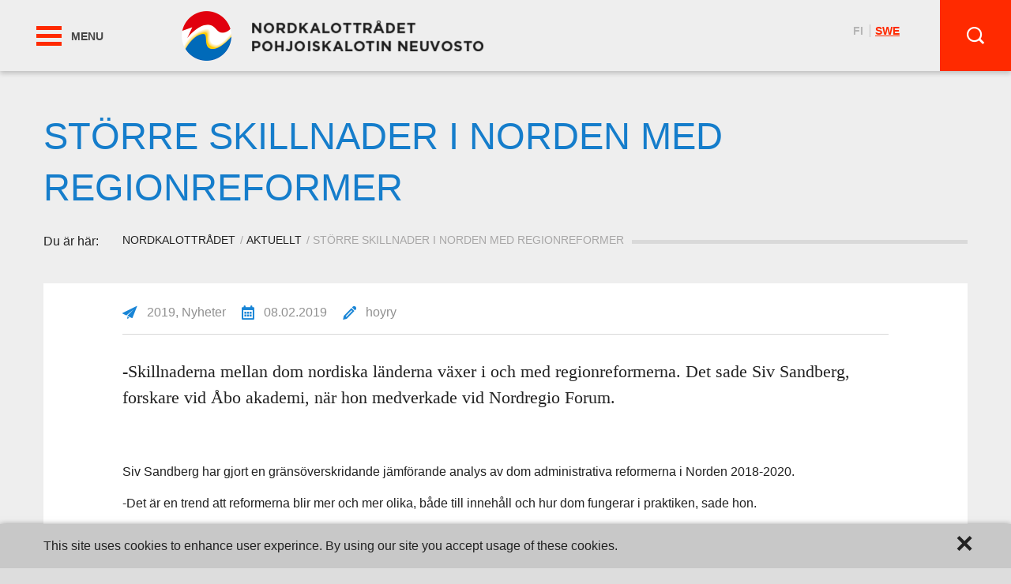

--- FILE ---
content_type: text/html; charset=UTF-8
request_url: https://nordkalottradet.org/uutinen/storre-skillnader-i-norden-med-regionreformer/
body_size: 9293
content:

<!DOCTYPE html>
<html lang="sv-SE" class="no-js">



<head>
    <meta charset="UTF-8">
    <meta name="viewport" content="width=device-width">
    <meta http-equiv="X-UA-Compatible" content="IE=edge">
    <meta name="HandheldFriendly" content="True">
    <meta name="MobileOptimized" content="320">
        <link rel="shortcut icon" href="https://nordkalottradet.org/wp-content/uploads/2016/04/pohjoiskalotin-neuvosto-favicon-e1506345728622.png">
    <meta name='robots' content='max-image-preview:large' />
	<style>img:is([sizes="auto" i], [sizes^="auto," i]) { contain-intrinsic-size: 3000px 1500px }</style>
	<link rel='dns-prefetch' href='//nordkalottradet.org' />
<link rel='stylesheet' id='wp-block-library-css' href='https://nordkalottradet.org/wp-includes/css/dist/block-library/style.min.css?ver=6.7.4' type='text/css' media='all' />
<style id='classic-theme-styles-inline-css' type='text/css'>
/*! This file is auto-generated */
.wp-block-button__link{color:#fff;background-color:#32373c;border-radius:9999px;box-shadow:none;text-decoration:none;padding:calc(.667em + 2px) calc(1.333em + 2px);font-size:1.125em}.wp-block-file__button{background:#32373c;color:#fff;text-decoration:none}
</style>
<style id='global-styles-inline-css' type='text/css'>
:root{--wp--preset--aspect-ratio--square: 1;--wp--preset--aspect-ratio--4-3: 4/3;--wp--preset--aspect-ratio--3-4: 3/4;--wp--preset--aspect-ratio--3-2: 3/2;--wp--preset--aspect-ratio--2-3: 2/3;--wp--preset--aspect-ratio--16-9: 16/9;--wp--preset--aspect-ratio--9-16: 9/16;--wp--preset--color--black: #000000;--wp--preset--color--cyan-bluish-gray: #abb8c3;--wp--preset--color--white: #ffffff;--wp--preset--color--pale-pink: #f78da7;--wp--preset--color--vivid-red: #cf2e2e;--wp--preset--color--luminous-vivid-orange: #ff6900;--wp--preset--color--luminous-vivid-amber: #fcb900;--wp--preset--color--light-green-cyan: #7bdcb5;--wp--preset--color--vivid-green-cyan: #00d084;--wp--preset--color--pale-cyan-blue: #8ed1fc;--wp--preset--color--vivid-cyan-blue: #0693e3;--wp--preset--color--vivid-purple: #9b51e0;--wp--preset--gradient--vivid-cyan-blue-to-vivid-purple: linear-gradient(135deg,rgba(6,147,227,1) 0%,rgb(155,81,224) 100%);--wp--preset--gradient--light-green-cyan-to-vivid-green-cyan: linear-gradient(135deg,rgb(122,220,180) 0%,rgb(0,208,130) 100%);--wp--preset--gradient--luminous-vivid-amber-to-luminous-vivid-orange: linear-gradient(135deg,rgba(252,185,0,1) 0%,rgba(255,105,0,1) 100%);--wp--preset--gradient--luminous-vivid-orange-to-vivid-red: linear-gradient(135deg,rgba(255,105,0,1) 0%,rgb(207,46,46) 100%);--wp--preset--gradient--very-light-gray-to-cyan-bluish-gray: linear-gradient(135deg,rgb(238,238,238) 0%,rgb(169,184,195) 100%);--wp--preset--gradient--cool-to-warm-spectrum: linear-gradient(135deg,rgb(74,234,220) 0%,rgb(151,120,209) 20%,rgb(207,42,186) 40%,rgb(238,44,130) 60%,rgb(251,105,98) 80%,rgb(254,248,76) 100%);--wp--preset--gradient--blush-light-purple: linear-gradient(135deg,rgb(255,206,236) 0%,rgb(152,150,240) 100%);--wp--preset--gradient--blush-bordeaux: linear-gradient(135deg,rgb(254,205,165) 0%,rgb(254,45,45) 50%,rgb(107,0,62) 100%);--wp--preset--gradient--luminous-dusk: linear-gradient(135deg,rgb(255,203,112) 0%,rgb(199,81,192) 50%,rgb(65,88,208) 100%);--wp--preset--gradient--pale-ocean: linear-gradient(135deg,rgb(255,245,203) 0%,rgb(182,227,212) 50%,rgb(51,167,181) 100%);--wp--preset--gradient--electric-grass: linear-gradient(135deg,rgb(202,248,128) 0%,rgb(113,206,126) 100%);--wp--preset--gradient--midnight: linear-gradient(135deg,rgb(2,3,129) 0%,rgb(40,116,252) 100%);--wp--preset--font-size--small: 13px;--wp--preset--font-size--medium: 20px;--wp--preset--font-size--large: 36px;--wp--preset--font-size--x-large: 42px;--wp--preset--spacing--20: 0.44rem;--wp--preset--spacing--30: 0.67rem;--wp--preset--spacing--40: 1rem;--wp--preset--spacing--50: 1.5rem;--wp--preset--spacing--60: 2.25rem;--wp--preset--spacing--70: 3.38rem;--wp--preset--spacing--80: 5.06rem;--wp--preset--shadow--natural: 6px 6px 9px rgba(0, 0, 0, 0.2);--wp--preset--shadow--deep: 12px 12px 50px rgba(0, 0, 0, 0.4);--wp--preset--shadow--sharp: 6px 6px 0px rgba(0, 0, 0, 0.2);--wp--preset--shadow--outlined: 6px 6px 0px -3px rgba(255, 255, 255, 1), 6px 6px rgba(0, 0, 0, 1);--wp--preset--shadow--crisp: 6px 6px 0px rgba(0, 0, 0, 1);}:where(.is-layout-flex){gap: 0.5em;}:where(.is-layout-grid){gap: 0.5em;}body .is-layout-flex{display: flex;}.is-layout-flex{flex-wrap: wrap;align-items: center;}.is-layout-flex > :is(*, div){margin: 0;}body .is-layout-grid{display: grid;}.is-layout-grid > :is(*, div){margin: 0;}:where(.wp-block-columns.is-layout-flex){gap: 2em;}:where(.wp-block-columns.is-layout-grid){gap: 2em;}:where(.wp-block-post-template.is-layout-flex){gap: 1.25em;}:where(.wp-block-post-template.is-layout-grid){gap: 1.25em;}.has-black-color{color: var(--wp--preset--color--black) !important;}.has-cyan-bluish-gray-color{color: var(--wp--preset--color--cyan-bluish-gray) !important;}.has-white-color{color: var(--wp--preset--color--white) !important;}.has-pale-pink-color{color: var(--wp--preset--color--pale-pink) !important;}.has-vivid-red-color{color: var(--wp--preset--color--vivid-red) !important;}.has-luminous-vivid-orange-color{color: var(--wp--preset--color--luminous-vivid-orange) !important;}.has-luminous-vivid-amber-color{color: var(--wp--preset--color--luminous-vivid-amber) !important;}.has-light-green-cyan-color{color: var(--wp--preset--color--light-green-cyan) !important;}.has-vivid-green-cyan-color{color: var(--wp--preset--color--vivid-green-cyan) !important;}.has-pale-cyan-blue-color{color: var(--wp--preset--color--pale-cyan-blue) !important;}.has-vivid-cyan-blue-color{color: var(--wp--preset--color--vivid-cyan-blue) !important;}.has-vivid-purple-color{color: var(--wp--preset--color--vivid-purple) !important;}.has-black-background-color{background-color: var(--wp--preset--color--black) !important;}.has-cyan-bluish-gray-background-color{background-color: var(--wp--preset--color--cyan-bluish-gray) !important;}.has-white-background-color{background-color: var(--wp--preset--color--white) !important;}.has-pale-pink-background-color{background-color: var(--wp--preset--color--pale-pink) !important;}.has-vivid-red-background-color{background-color: var(--wp--preset--color--vivid-red) !important;}.has-luminous-vivid-orange-background-color{background-color: var(--wp--preset--color--luminous-vivid-orange) !important;}.has-luminous-vivid-amber-background-color{background-color: var(--wp--preset--color--luminous-vivid-amber) !important;}.has-light-green-cyan-background-color{background-color: var(--wp--preset--color--light-green-cyan) !important;}.has-vivid-green-cyan-background-color{background-color: var(--wp--preset--color--vivid-green-cyan) !important;}.has-pale-cyan-blue-background-color{background-color: var(--wp--preset--color--pale-cyan-blue) !important;}.has-vivid-cyan-blue-background-color{background-color: var(--wp--preset--color--vivid-cyan-blue) !important;}.has-vivid-purple-background-color{background-color: var(--wp--preset--color--vivid-purple) !important;}.has-black-border-color{border-color: var(--wp--preset--color--black) !important;}.has-cyan-bluish-gray-border-color{border-color: var(--wp--preset--color--cyan-bluish-gray) !important;}.has-white-border-color{border-color: var(--wp--preset--color--white) !important;}.has-pale-pink-border-color{border-color: var(--wp--preset--color--pale-pink) !important;}.has-vivid-red-border-color{border-color: var(--wp--preset--color--vivid-red) !important;}.has-luminous-vivid-orange-border-color{border-color: var(--wp--preset--color--luminous-vivid-orange) !important;}.has-luminous-vivid-amber-border-color{border-color: var(--wp--preset--color--luminous-vivid-amber) !important;}.has-light-green-cyan-border-color{border-color: var(--wp--preset--color--light-green-cyan) !important;}.has-vivid-green-cyan-border-color{border-color: var(--wp--preset--color--vivid-green-cyan) !important;}.has-pale-cyan-blue-border-color{border-color: var(--wp--preset--color--pale-cyan-blue) !important;}.has-vivid-cyan-blue-border-color{border-color: var(--wp--preset--color--vivid-cyan-blue) !important;}.has-vivid-purple-border-color{border-color: var(--wp--preset--color--vivid-purple) !important;}.has-vivid-cyan-blue-to-vivid-purple-gradient-background{background: var(--wp--preset--gradient--vivid-cyan-blue-to-vivid-purple) !important;}.has-light-green-cyan-to-vivid-green-cyan-gradient-background{background: var(--wp--preset--gradient--light-green-cyan-to-vivid-green-cyan) !important;}.has-luminous-vivid-amber-to-luminous-vivid-orange-gradient-background{background: var(--wp--preset--gradient--luminous-vivid-amber-to-luminous-vivid-orange) !important;}.has-luminous-vivid-orange-to-vivid-red-gradient-background{background: var(--wp--preset--gradient--luminous-vivid-orange-to-vivid-red) !important;}.has-very-light-gray-to-cyan-bluish-gray-gradient-background{background: var(--wp--preset--gradient--very-light-gray-to-cyan-bluish-gray) !important;}.has-cool-to-warm-spectrum-gradient-background{background: var(--wp--preset--gradient--cool-to-warm-spectrum) !important;}.has-blush-light-purple-gradient-background{background: var(--wp--preset--gradient--blush-light-purple) !important;}.has-blush-bordeaux-gradient-background{background: var(--wp--preset--gradient--blush-bordeaux) !important;}.has-luminous-dusk-gradient-background{background: var(--wp--preset--gradient--luminous-dusk) !important;}.has-pale-ocean-gradient-background{background: var(--wp--preset--gradient--pale-ocean) !important;}.has-electric-grass-gradient-background{background: var(--wp--preset--gradient--electric-grass) !important;}.has-midnight-gradient-background{background: var(--wp--preset--gradient--midnight) !important;}.has-small-font-size{font-size: var(--wp--preset--font-size--small) !important;}.has-medium-font-size{font-size: var(--wp--preset--font-size--medium) !important;}.has-large-font-size{font-size: var(--wp--preset--font-size--large) !important;}.has-x-large-font-size{font-size: var(--wp--preset--font-size--x-large) !important;}
:where(.wp-block-post-template.is-layout-flex){gap: 1.25em;}:where(.wp-block-post-template.is-layout-grid){gap: 1.25em;}
:where(.wp-block-columns.is-layout-flex){gap: 2em;}:where(.wp-block-columns.is-layout-grid){gap: 2em;}
:root :where(.wp-block-pullquote){font-size: 1.5em;line-height: 1.6;}
</style>
<link rel='stylesheet' id='style-css' href='https://nordkalottradet.org/wp-content/themes/pohjoiskalotinneuvosto/style.css?ver=1.0.0' type='text/css' media='all' />
<script type="text/javascript" src="https://nordkalottradet.org/wp-includes/js/jquery/jquery.min.js?ver=3.7.1" id="jquery-core-js"></script>
<script type="text/javascript" src="https://nordkalottradet.org/wp-includes/js/jquery/jquery-migrate.min.js?ver=3.4.1" id="jquery-migrate-js"></script>
<link rel="https://api.w.org/" href="https://nordkalottradet.org/wp-json/" /><link rel="canonical" href="https://nordkalottradet.org/uutinen/storre-skillnader-i-norden-med-regionreformer/" />
<link rel='shortlink' href='https://pohjoiskalotinneuvosto.fi/?p=1322' />
<link rel="alternate" title="oEmbed (JSON)" type="application/json+oembed" href="https://nordkalottradet.org/wp-json/oembed/1.0/embed?url=https%3A%2F%2Fnordkalottradet.org%2Fuutinen%2Fstorre-skillnader-i-norden-med-regionreformer%2F&#038;lang=swe" />
<link rel="alternate" title="oEmbed (XML)" type="text/xml+oembed" href="https://nordkalottradet.org/wp-json/oembed/1.0/embed?url=https%3A%2F%2Fnordkalottradet.org%2Fuutinen%2Fstorre-skillnader-i-norden-med-regionreformer%2F&#038;format=xml&#038;lang=swe" />
<title>Större skillnader i Norden med regionreformer | Pohjoiskalotin neuvosto</title><meta name="description" content=""><meta property="og:site_name" content="Pohjoiskalotin neuvosto"><meta property="og:locale" content="sv_SE"><meta property="og:title" content="Större skillnader i Norden med regionreformer | Pohjoiskalotin neuvosto"><meta property="og:type" content="article"><meta property="og:url" content="https://nordkalottradet.org/uutinen/storre-skillnader-i-norden-med-regionreformer/"><meta property="og:description" content=""><meta property="og:image" content="https://nordkalottradet.org/wp-content/uploads/2019/02/sandberg.jpg"><meta property="og:image:width" content="400"><meta property="og:image:height" content="400"><meta name="twitter:card" content="summary"><meta name="twitter:url" content="https://nordkalottradet.org/uutinen/storre-skillnader-i-norden-med-regionreformer/"><meta name="twitter:title" content="Större skillnader i Norden med regionreformer | Pohjoiskalotin neuvosto"><meta name="twitter:description" content=""><meta name="twitter:image" content="https://nordkalottradet.org/wp-content/uploads/2019/02/sandberg.jpg">
							<script type="text/javascript">
								(function(d) {
									var config = {
										kitId: 'pbs6xlb',
										scriptTimeout: 3000
								},
								h=d.documentElement,t=setTimeout(function(){h.className=h.className.replace(/\bwf-loading\b/g,"")+" wf-inactive";},config.scriptTimeout),tk=d.createElement("script"),f=false,s=d.getElementsByTagName("script")[0],a;h.className+=" wf-loading";tk.src='//use.typekit.net/'+config.kitId+'.js';tk.async=true;tk.onload=tk.onreadystatechange=function(){a=this.readyState;if(f||a&&a!="complete"&&a!="loaded")return;f=true;clearTimeout(t);try{Typekit.load(config)}catch(e){}};s.parentNode.insertBefore(tk,s)})(document);
							</script>

							        <script>
        (function($) {
            $(document).ready(function(){
                if ($('body.single').length > 0) {
                    $('.breadcrumbs .trail-begin').after('<li class="trail"><a href="https://nordkalottradet.org/ajankohtaista-sv/">Aktuellt</a></li>');
                }
            });
        })(jQuery);
        </script>
        							<script>
								(function(i,s,o,g,r,a,m){i['GoogleAnalyticsObject']=r;i[r]=i[r]||function(){
								(i[r].q=i[r].q||[]).push(arguments)},i[r].l=1*new Date();a=s.createElement(o),
								m=s.getElementsByTagName(o)[0];a.async=1;a.src=g;m.parentNode.insertBefore(a,m)
								})(window,document,'script','//www.google-analytics.com/analytics.js','ga');
								ga('create', 'UA-86405073-1', 'auto');
								ga('send', 'pageview');
							</script>
							</head>

<body class="uutinen-template-default single single-uutinen postid-1322 not-ready body-lang-swe chrome">

    
    <div id="page">

        <a class="skip-link screen-reader-text" href="#content">Skip to content</a>

        <header id="header">

            
                


<div class="menu-wrapper offscreen-wrapper">

    <div class="toggle-menu-wrap">
        <div class="toggle-menu">
            <a class="menu-toggle lines-button x2" aria-label="Toggle Navigation" role="button" href="#mainnav">
                <span class="lines"></span>
                <span class="screen-reader-text">Menu</span>
            </a>
            <span class="text">MENU</span>
        </div>
    </div>

    <ul class="languages names">
                <li class="language"><a href="https://pohjoiskalotinneuvosto.fi/">fi</a></li>

                
                <li class="language active"><a href="https://nordkalottradet.org/uutinen/storre-skillnader-i-norden-med-regionreformer/">swe</a></li>

                </ul>
    <div class="site-logo">
        <a href="https://nordkalottradet.org/" title="Pohjoiskalotin neuvosto" rel="home">

            <img class="logo" src="https://nordkalottradet.org/wp-content/uploads/2016/04/pohjoiskalotin-neuvosto-logo.png" alt="Pohjoiskalotin neuvosto logo">
            
        </a>
    </div>

            <div class="search-icon">
            <table>
                <tbody>
                    <tr>
                        <td>
                            <a href="#search-modal" data-reveal-id="search-modal">
                                <span class="hoyryicon-search"></span>
                            </a>
                        </td>
                    </tr>
                </tbody>
            </table>
        </div>
    
</div>


    <nav id="mainnav" class="offscreen" role="navigation">

        <ul id="main-menu">

            <li id="menu-item-359" class="menu-item menu-item-type-post_type menu-item-object-page menu-item-home menu-item-359"><a href="https://nordkalottradet.org/">Nordkalottrådet</a></li>
<li id="menu-item-364" class="menu-item menu-item-type-post_type menu-item-object-page menu-item-364"><a href="https://nordkalottradet.org/ajankohtaista-sv/">Aktuellt</a></li>
<li id="menu-item-362" class="menu-item menu-item-type-post_type menu-item-object-page menu-item-362"><a href="https://nordkalottradet.org/neuvoston-esittely-sv/">Information om Nordkalottrådet</a></li>
<li id="menu-item-361" class="menu-item menu-item-type-post_type menu-item-object-page menu-item-361"><a href="https://nordkalottradet.org/neuvoston-toiminta-sv/">Verksamhet</a></li>
<li id="menu-item-360" class="menu-item menu-item-type-post_type menu-item-object-page menu-item-360"><a href="https://nordkalottradet.org/organisaatio-sv/">Nordkalottrådets organisation</a></li>
<li id="menu-item-363" class="menu-item menu-item-type-post_type menu-item-object-page menu-item-363"><a href="https://nordkalottradet.org/hae-tukea-sv/">Projektstöd</a></li>
<li id="menu-item-358" class="menu-item menu-item-type-post_type menu-item-object-page menu-item-358"><a href="https://nordkalottradet.org/rajaneuvonta-sv/">Gränstjänsten Sverige-Finland-Norge</a></li>
<li id="menu-item-356" class="menu-item menu-item-type-post_type menu-item-object-page menu-item-356"><a href="https://nordkalottradet.org/ymparistoneuvosto-sv/">Nordkalottens miljöråd</a></li>
<li id="menu-item-436" class="menu-item menu-item-type-post_type menu-item-object-page menu-item-436"><a href="https://nordkalottradet.org/yhteystiedot-sv/">Kontaktuppgifter</a></li>

            <li class="social-icons">
                <table>
                    <tbody>
                        <tr>
                                                            <td>
                                    <a class="hoyryicon-facebook" href="https://www.facebook.com/pohjoiskalotinneuvosto/" target="_blank"></a>
                                </td>
                                                                                        <td>
                                    <a class="hoyryicon-twitter" href="https://twitter.com/Nordkalottradet/" target="_blank"></a>
                                </td>
                                                                                                            </tr>
                    </tbody>
                </table>
            </li>

        </ul>

    </nav>





    <div id="search-modal" class="reveal-modal" data-reveal aria-labelledby="search-label" aria-hidden="true" role="dialog">

        <form role="search" method="get" id="searchform" action="https://nordkalottradet.org/">

    <label id="search-label" class="screen-reader-text" for="s">Search for:</label>

    <table>
        <tbody>
            <tr>
                <td class="search-input">
                    <input type="text" value="" name="s" id="s" placeholder="Sök" />
                </td>
                <td class="search-button">
                    <input class="button prefix" type="submit" id="searchsubmit" value="" />
                    <span class="hoyryicon-search"></span>
                </td>
            </tr>
        </tbody>
    </table>

</form>

        <a class="close-reveal-modal" href="#main">&#215;</a>

    </div>


            
        </header>

<main id="content">

    
            
            <article id="single-post" class="post-id-1322">

                <header class="page-header">
                    <div class="row">
                        <div class="columns large-12">

                            <h1 class="page-title">Större skillnader i Norden med regionreformer</h1>

                            <nav role="navigation" aria-label="Breadcrumbs" class="breadcrumb-trail breadcrumbs" itemprop="breadcrumb"><span class="trail-before">Du är här:</span><ul class="trail-items" itemscope itemtype="http://schema.org/BreadcrumbList"><meta name="numberOfItems" content="2" /><meta name="itemListOrder" content="Ascending" /><li itemprop="itemListElement" itemscope itemtype="http://schema.org/ListItem" class="trail-item trail-begin"><a href="https://pohjoiskalotinneuvosto.fi/swe" rel="home"><span itemprop="name">Nordkalottrådet</span></a><meta itemprop="position" content="1" /></li><li itemprop="itemListElement" itemscope itemtype="http://schema.org/ListItem" class="trail-item trail-end"><span itemprop="name">Större skillnader i Norden med regionreformer</span><meta itemprop="position" content="2" /></li></ul></nav>
                        </div>
                    </div>
                </header>

                
                <div class="row">

                    <div class="columns large-12">

                        <section>

                            <div class="article-content">
                                <div class="wrapper">
                                    <div class="icons">
                                        <table>
                                            <tbody>
                                                <tr>
                                                    <td class="terms">
                                                        <img src="https://nordkalottradet.org/wp-content/themes/pohjoiskalotinneuvosto/images/paper-plane.png" width="19">
                                                        <span class="categories-links">2019, Nyheter</span>                                                    </td>
                                                    <td class="date">
                                                        <img src="https://nordkalottradet.org/wp-content/themes/pohjoiskalotinneuvosto/images/calendar.png" width="16">
                                                        08.02.2019                                                    </td>
                                                    <td class="writer">
                                                        <img src="https://nordkalottradet.org/wp-content/themes/pohjoiskalotinneuvosto/images/pen.png" width="17">
                                                        hoyry                                                    </td>
                                                    <td class="tags">                                
                                                                                                            </td>
                                                                                                    </tr>
                                            </tbody>
                                        </table>
                                    </div>

                                    <div class="ingressi">
                                        -Skillnaderna mellan dom nordiska länderna växer i och med regionreformerna. Det sade Siv Sandberg, forskare vid Åbo akademi, när hon medverkade vid Nordregio Forum.                                    </div>

                                    <p>Siv Sandberg har gjort en gränsöverskridande jämförande analys av dom administrativa reformerna i Norden 2018-2020.</p>
<p>-Det är en trend att reformerna blir mer och mer olika, både till innehåll och hur dom fungerar i praktiken, sade hon.</p>
<p><a href="https://pohjoiskalotinneuvosto.fi/wp-content/uploads/2019/02/sandberg.jpg"><img fetchpriority="high" decoding="async" class="alignnone size-full wp-image-1308" src="https://pohjoiskalotinneuvosto.fi/wp-content/uploads/2019/02/sandberg.jpg" alt="" width="700" height="829" /></a></p>
<p><strong>Större enheter</strong></p>
<p>Det gäller till exempel om det blir större eller mindre enheter.</p>
<p>-Då det gäller den territoriella delen så är det inget land som får mindre enheter. Norge ökar mest när det gäller större enheter. Då det gäller funktionen och lokala myndigheter i regionreformerna, så är Finland det enda nordiska land som får mindre enheter. I dom övriga blir det även där större enheter, sade Siv Sandberg.</p>
<p><strong>Likheter och olikheter</strong></p>
<p>Hon framhåller att regionreformerna i dom olika länderna är mycket politiskt betingade</p>
<p>-Då det gället likheter mellan reformerna är funktionen och demokratifrågan gemensam. Olikheterna ligger i finansieringen och i politiken, sade Siv Sandberg.</p>
<p>Om man ser till den regionala demokratin var Sverige först i Norden med att införa regionala direktval. Det gjordes redan 1910.</p>
<p>-Danmark fick regionala val 1970 och Norge 1976. Finland har ännu inte direkta regionval, men det kan bli 2019 när regionreformen börjar genomföras, sade Siv Sandberg.</p>
<p><strong>Finansiering</strong></p>
<p>Även då det gäller finansieringen av dom regionala myndigheterna så skiljer det sig mellan dom nordiska länderna.</p>
<p>-Danmark och Sverige har nu regional finansiering. I Danmark blir det nationell finansiering 2020, medan Sverige behåller sin regionala finansiering via skatten.</p>
<p>I Finland går man från lokal finansiering till nationell, och i Norge behåller man den nationella finansiering man redan har, säger Siv Sandberg</p>

                                    <div class="sharing-wrap">
                                        <script type="text/javascript" src="//s7.addthis.com/js/300/addthis_widget.js#pubid=ra-570e10ce752dc32f"></script>
                                        <div class="addthis_native_toolbox"></div>
                                    </div>

                                </div>
                            </div>

                        </section>

                        
                            <section>

                                <div class="comments">

                                    


                                </div>

                            </section>

                        
                    </div>

                </div>

            </article>

            <aside class="related-posts">

    			                                        
                

                                    <div class="row">
                        <div class="columns large-12 collapse">

                            <header class="related-header">
            					<h2 class="section-title">Läs även dessa</h2>
            				</header>

            				<ul class="nostoboxit items-per-row-3">
                				
        <li class="content-wrapper">
            <div class="content">

                
                    
                        <div class="thumbnail-wrapper">

                            <a href="https://nordkalottradet.org/uutinen/nordkalottradet-deltog-i-ostra-och-norra-finlands-toppmote/" title="Nordkalottrådet deltog i Östra och Norra Finlands toppmöte"><div class="slider-image" style="background-image: url(https://nordkalottradet.org/wp-content/uploads/2026/01/lapin-materiaalipankkiharritarvainen-compressed.jpg); "></div></a>
                        </div>

                    
                    
                <div class="entry">

                    <h3><a href="https://nordkalottradet.org/uutinen/nordkalottradet-deltog-i-ostra-och-norra-finlands-toppmote/" title="Nordkalottrådet deltog i Östra och Norra Finlands toppmöte">Nordkalottrådet deltog i Östra och Norra Finlands toppmöte</a></h3>
                    <span class="categories-links">Nyheter</span>
                    <div class="excerpt-wrapper">

                        
                            
                        
                        <p>Nordkalottrådets generalsekreterare Lisa Lundgren representerade Nordkalottrådet på Östra och Norra Finlands toppmöte den 14–15 januari 2026. U...</p>

                    </div>

                </div>

                
            </div>

        </li>
        <li class="content-wrapper">
            <div class="content">

                
                    
                        <div class="thumbnail-wrapper">

                            <a href="https://nordkalottradet.org/uutinen/finlands-regering-foreslar-stod-for-gransoverskridande-tagtrafik-kan-starta-redan-nasta-ar/" title="Finlands regering föreslår stöd för gränsöverskridande tågtrafik – kan starta redan nästa år"><div class="slider-image" style="background-image: url(https://nordkalottradet.org/wp-content/uploads/2025/11/rautatiesilta-business-tornion-kuva.jpeg); "></div></a>
                        </div>

                    
                    
                <div class="entry">

                    <h3><a href="https://nordkalottradet.org/uutinen/finlands-regering-foreslar-stod-for-gransoverskridande-tagtrafik-kan-starta-redan-nasta-ar/" title="Finlands regering föreslår stöd för gränsöverskridande tågtrafik – kan starta redan nästa år">Finlands regering föreslår stöd för gränsöverskridande tågtrafik – kan starta redan nästa år</a></h3>
                    <span class="categories-links">Nyheter</span>
                    <div class="excerpt-wrapper">

                        
                            
                        
                        <p>Finlands regering har den 20 november 2025 föreslagit finansiering för persontrafik med tåg mellan Torneå och Haparanda. Förslaget markerar ett v...</p>

                    </div>

                </div>

                
            </div>

        </li>
        <li class="content-wrapper">
            <div class="content">

                
                    
                        <div class="thumbnail-wrapper">

                            <a href="https://nordkalottradet.org/uutinen/gransoverskridande-samarbete-viktigt-2/" title="Gränsöverskridande samarbete viktigt"><div class="slider-image" style="background-image: url(https://nordkalottradet.org/wp-content/uploads/2025/06/1000039248.jpg); "></div></a>
                        </div>

                    
                    
                <div class="entry">

                    <h3><a href="https://nordkalottradet.org/uutinen/gransoverskridande-samarbete-viktigt-2/" title="Gränsöverskridande samarbete viktigt">Gränsöverskridande samarbete viktigt</a></h3>
                    <span class="categories-links">Nyheter</span>
                    <div class="excerpt-wrapper">

                        
                            
                        
                        <p> - Det gränsöverskridande samarbetet är viktigt. Speciellt här där vi har en hög rörlighet över gränserna. Det sade Glenn Berggård, ordför...</p>

                    </div>

                </div>

                
            </div>

        </li>                            </ul>
                        </div>
                    </div>
    			            </aside>

            
</main>




        
        <footer id="footer" role="contentinfo">

            <div class="row">

                <div class="columns large-9">

                    <div class="row">

                        <div class="columns large-12">
                            <div class="footer-logo">
                                <img src="https://nordkalottradet.org/wp-content/uploads/2016/04/pohjoiskalotin-neuvosto-logo.png" alt="Pohjoiskalotin neuvosto logo" />
                                                                                            </div>
                        </div>

                    </div>

                    <div class="row">

                        <div class="columns large-3 medium-6">
                            <p><b>Kontaktuppgifter</b></p>
<p>Telefon +46 70 239 46 36<br />
lisa.lundgren@norrbotten.se</p>
                        </div>

                        <div class="columns large-4 medium-6">
                            <p><b>Kontor  </b></p>
<p>Region Norrbotten, Robertsviksgatan 7<br />
972 41 Luleå, Sverige</p>
<p>&nbsp;</p>
                        </div>

                        <div class="columns large-5 medium-12">
                                                            <ul class="links">
                                                                                                                    <li><a href="https://nordkalottradet.org/" target="_blank">Nordkalottrådet</a></li>
                                                                                                                    <li><a href="https://nordkalottradet.org/ajankohtaista-sv/" target="_blank">Aktuellt</a></li>
                                                                                                                    <li><a href="https://nordkalottradet.org/neuvoston-esittely-sv/" target="_blank">Information om Nordkalottrådet</a></li>
                                                                                                                    <li><a href="https://nordkalottradet.org/neuvoston-toiminta-sv/" target="_blank">Verksamhet</a></li>
                                                                                                                    <li><a href="https://nordkalottradet.org/hae-tukea-sv/" target="_blank">Projektstöd</a></li>
                                                                                                                    <li><a href="https://nordkalottradet.org/rajaneuvonta-sv/" target="_blank">Gränstjänsten Sverige-Finland-Norge</a></li>
                                                                                                                    <li><a href="https://nordkalottradet.org/ymparistoneuvosto-sv/" target="_blank">Nordkalottens miljöråd</a></li>
                                                                                                                    <li><a href="https://nordkalottradet.org/yhteystiedot-sv/" target="_blank">Kontaktuppgifter</a></li>
                                                                    </ul>
                                                    </div>

                    </div>

                </div>

                <div class="columns large-3">
                    <h3>Samarbetspartners</h3>
                                                                        <a href="http://www.norden.org/sv">                                <img src="https://nordkalottradet.org/wp-content/uploads/2019/05/nmr-logotype-rgb-sv-page-001-2.jpg" alt="" />
                            </a>                                                    <a href="https://nordkalottradet.org/rajaneuvonta-sv/">                                <img src="https://nordkalottradet.org/wp-content/uploads/2018/11/logo-horizontal-color.jpg" alt="" />
                            </a>                                            
                </div>

            </div>

            <div class="row hoyry">

                <div class="columns large-12">

                    					<div class="powered-by">
						<a class="hoyry-credit" href="https://www.hoyry.net/" target="_blank" title="Digi- ja mainostoimisto Höyry Rovaniemi ja Oulu">
							<span style="font-size:1px; position: absolute;">Digi- ja mainostoimisto Höyry Rovaniemi ja Oulu</span>
							<svg xmlns="http://www.w3.org/2000/svg" xmlns:xlink="http://www.w3.org/1999/xlink" version="1.1" id="powered_by_logo" x="0px" y="0px" viewBox="-246 381.4 117.4 30.6" enable-background="new -246 381.4 117.4 30.6" xml:space="preserve">
								<g>
									<path class="fill" d="M-166.9 388.2c2-0.2 2 2.9 0.1 2.9C-168.6 391.1-168.9 388.4-166.9 388.2z"/>
									<path class="fill" d="M-162.7 388.2c2.1-0.2 1.9 3.1-0.1 2.9C-164.3 391-164.7 388.3-162.7 388.2z"/>
									<path class="fill" d="M-166 392.4c3.1-0.4 5.1 1.4 4.6 5c-0.5 3-5 6-8.5 3.9c-2.5-1.5-1.4-5.8 0.5-7.5 C-168.5 393-167.5 392.6-166 392.4z M-165 397.8c0.2-0.6 0.5-1.9 0.7-2.7c0.1-1.1 0.2-2.9-0.8-2.6c-1.4 0.4-2.3 2.9-2.7 4.2 c-0.6 1.7-1.3 4-0.1 5C-166.2 401.2-165.6 399.7-165 397.8z"/>
									<path class="fill" d="M-145.8 394.1c0.9-0.8 1.3-1.8 2.6-1.8c0.8 0 1.6 0.6 1.7 1.3c0.1 0.9-0.2 1.7-1.1 1.8 c-2.2 0.3-2.4-3.2 0-2.8c-0.5-0.3-1.4 0-1.8 0.3c-1.2 0.9-1.8 2.6-2.4 4.6c-0.6 2-1.1 3.5 0.5 4c-2 0.9-3.8-0.2-4-1.7 c-0.3-2.5 1.8-4.6 1.4-6.8c-0.3-0.3-0.8 0-1.2 0C-148.9 391.8-145.8 392.1-145.8 394.1z"/>
									<path class="fill" d="M-138.6 409.6c-0.5 0-1.1 0-1.6 0c-1-0.3-2.3-1.1-2.3-2.4c0-0.6 0.4-1.4 0.9-1.6c2.1-0.8 2.6 2.6 0.8 2.8 c-0.6 0.1-0.8-0.1-1.3-0.5c0.3 1.1 1.6 1.5 2.6 0.9c1.2-0.7 1.6-2.6 2.2-4.5s1.4-3.7 1.7-4.9c-0.7 1.1-3 3-4.7 1.6 c-2.2-1.8 0.5-5.5 0.4-8c-0.2-0.3-0.9-0.2-1.2-0.1c1.3-1.1 3.8-0.6 4.1 0.8c0.4 2.2-2.4 5-0.9 6.9c2.1-0.3 2.6-2.4 3.3-4.3 c0.4-1 0.8-2.3 0.7-3.3c-0.2-0.4-0.8-0.2-1.2-0.1c1.1-1 3.8-0.8 4.1 0.7c0.2 1-0.6 2.7-1 3.9c-0.4 1.3-0.7 2.3-1.2 3.7 C-134.5 405-135 409-138.6 409.6z"/>
									<path class="fill" d="M-158.3 409.6c-0.5 0-1.1 0-1.6 0c-1.3-0.4-2.3-1.3-2.3-2.5c0.1-1.9 3.3-2.2 2.8 0.2 c-0.2 1.2-1.7 1.3-2.5 0.7c0.4 0.7 0.7 1.1 1.6 1.1c1.8 0 2.5-2.5 3-4.3c0.7-2.1 1.5-4 1.7-5.4c-0.8 2.3-4.4 2.9-5.2 0.8 c-0.8-2.2 1.2-4.9 1.1-7.1c-0.1-0.5-1.1 0-1.2-0.2c1.6-0.9 3.9-0.5 4.1 1c0.4 2.2-2.3 4.8-1 6.8c2.3-0.2 2.6-2.4 3.3-4.3 c0.4-1.1 1.1-2.2 0.8-3.3c-0.2-0.5-1 0-1.2-0.2c1.2-0.8 3.8-0.7 4.1 0.9c0.2 1-0.6 2.6-1 3.8c-0.4 1.3-0.8 2.4-1.2 3.6 C-154.1 405-154.6 408.9-158.3 409.6z"/>
									<path class="fill" d="M-182.7 398.9c0.5-2.6 2.3-6.9 3.1-9.8c0.5-1.7 1.3-4.2 0-4.9c-0.2-0.1-0.7 0-0.8-0.3 c2.6-0.2 4.3 0.6 4.5 2.4c0.1 1.2-0.6 2.8-1 4.1c-0.4 1.4-1.1 2.7-1.2 3.7c0.8-2.3 5-2.5 5.4 0c0.4 2.6-2.5 4.9-0.8 6.9 c1.1 0.2 1.2-1 1.6-1.1c-0.6 2.5-4.7 2.3-5.1 0c-0.5-2.7 2.2-5.1 1.1-7.1c-1.3-0.3-2.3 1.1-2.9 2.6c-0.8 2.1-1.9 5.4 0 6.1 c-1.8 0.6-3.8-0.1-4-1.7C-182.7 399.6-182.7 399.2-182.7 398.9z"/>
								</g>
								<g>
									<path class="fill" d="M-242.5 397.3v3.7h-1.3v-9.2h3c0.9 0 1.5 0.3 2 0.8s0.7 1.2 0.7 2c0 0.8-0.2 1.5-0.7 2s-1.2 0.8-2 0.8h-1.7 V397.3z M-242.5 396.4h1.7c0.5 0 0.9-0.2 1.1-0.5s0.4-0.8 0.4-1.3s-0.1-1-0.4-1.3c-0.2-0.3-0.6-0.5-1.1-0.5h-1.7V396.4z"/>
									<path class="fill" d="M-237.2 397.1c0-0.9 0.2-1.7 0.7-2.2c0.5-0.6 1.1-0.9 2-0.9c0.8 0 1.5 0.3 2 0.9s0.7 1.3 0.7 2.3v0.9 c0 0.9-0.2 1.7-0.7 2.2c-0.5 0.6-1.1 0.9-2 0.9c-0.8 0-1.5-0.3-2-0.9s-0.7-1.3-0.7-2.2V397.1z M-235.9 398c0 0.6 0.1 1.1 0.3 1.5 c0.2 0.4 0.6 0.6 1 0.6c0.5 0 0.8-0.2 1-0.6c0.2-0.4 0.3-0.9 0.3-1.5v-0.9c0-0.6-0.1-1.1-0.3-1.5c-0.2-0.4-0.6-0.6-1-0.6 c-0.5 0-0.8 0.2-1 0.6c-0.2 0.4-0.3 0.9-0.3 1.5V398z"/>
									<path class="fill" d="M-225.7 398.8L-225.7 398.8l0.9-4.6h1.2l-1.6 6.9h-1.1l-1-4.7l0 0l-1.2 4.6h-1.1l-1.6-6.9h1.2l0.9 4.6l0 0 l1.2-4.6h0.9L-225.7 398.8z"/>
									<path class="fill" d="M-220.1 401.1c-0.8 0-1.5-0.3-2-0.9c-0.5-0.6-0.7-1.3-0.7-2.2v-1c0-0.9 0.2-1.6 0.7-2.2s1.1-0.9 1.8-0.9 c0.8 0 1.4 0.3 1.8 0.8s0.6 1.2 0.6 2.1v0.9h-3.7v0.3c0 0.6 0.1 1.1 0.4 1.5c0.3 0.4 0.6 0.6 1.1 0.6c0.4 0 0.7-0.1 0.9-0.2 c0.3-0.1 0.5-0.3 0.7-0.5l0.4 0.8c-0.2 0.2-0.5 0.4-0.9 0.6C-219.3 401.1-219.7 401.1-220.1 401.1z M-220.3 395 c-0.4 0-0.7 0.2-0.9 0.5c-0.2 0.3-0.3 0.8-0.4 1.4h2.4v-0.3c0-0.5-0.1-0.9-0.3-1.2S-219.9 395-220.3 395z"/>
									<path class="fill" d="M-213.8 395.2h-0.6c-0.3 0-0.5 0.1-0.7 0.2c-0.2 0.2-0.3 0.4-0.4 0.7v4.9h-1.3v-6.9h1.2l0.1 1 c0.1-0.4 0.3-0.6 0.6-0.9c0.2-0.2 0.5-0.3 0.8-0.3c0.1 0 0.2 0 0.3 0c0.1 0 0.2 0 0.2 0.1L-213.8 395.2z"/>
									<path class="fill" d="M-210.4 401.1c-0.8 0-1.5-0.3-2-0.9c-0.5-0.6-0.7-1.3-0.7-2.2v-1c0-0.9 0.2-1.6 0.7-2.2s1.1-0.9 1.8-0.9 c0.8 0 1.4 0.3 1.8 0.8c0.4 0.5 0.6 1.2 0.6 2.1v0.9h-3.7v0.3c0 0.6 0.1 1.1 0.4 1.5c0.3 0.4 0.6 0.6 1.1 0.6 c0.4 0 0.7-0.1 0.9-0.2c0.3-0.1 0.5-0.3 0.7-0.5l0.4 0.8c-0.2 0.2-0.5 0.4-0.9 0.6C-209.5 401.1-209.9 401.1-210.4 401.1z M-210.5 395c-0.4 0-0.7 0.2-0.9 0.5c-0.2 0.3-0.3 0.8-0.4 1.4h2.4v-0.3c0-0.5-0.1-0.9-0.3-1.2S-210.1 395-210.5 395z"/>
									<path class="fill" d="M-207.2 397.6c0-1.1 0.2-2 0.6-2.6c0.4-0.7 1-1 1.7-1c0.3 0 0.6 0.1 0.9 0.2c0.3 0.1 0.5 0.4 0.7 0.6v-3.7 h1.3v9.9h-1.1l-0.1-0.8c-0.2 0.3-0.4 0.5-0.7 0.7c-0.3 0.2-0.6 0.2-0.9 0.2c-0.7 0-1.3-0.3-1.7-0.9c-0.4-0.6-0.6-1.4-0.6-2.4 L-207.2 397.6L-207.2 397.6z M-205.9 397.8c0 0.7 0.1 1.3 0.3 1.7c0.2 0.4 0.5 0.6 1 0.6c0.3 0 0.5-0.1 0.7-0.2 c0.2-0.2 0.4-0.4 0.5-0.6V396c-0.1-0.3-0.3-0.5-0.5-0.7c-0.2-0.2-0.4-0.2-0.7-0.2c-0.4 0-0.8 0.2-1 0.7c-0.2 0.5-0.3 1.1-0.3 1.9 V397.8z"/>
									<path class="fill" d="M-192.7 398.1c0 0.9-0.2 1.6-0.6 2.2c-0.4 0.5-0.9 0.8-1.7 0.8c-0.4 0-0.7-0.1-0.9-0.2 c-0.3-0.2-0.5-0.4-0.7-0.7l-0.1 0.8h-1.1v-9.9h1.3v3.8c0.2-0.3 0.4-0.5 0.6-0.6c0.3-0.1 0.5-0.2 0.9-0.2c0.7 0 1.3 0.3 1.7 0.9 c0.4 0.6 0.6 1.4 0.6 2.3V398.1z M-194 397.2c0-0.7-0.1-1.2-0.3-1.6c-0.2-0.4-0.5-0.6-1-0.6c-0.3 0-0.5 0.1-0.7 0.3 c-0.2 0.2-0.4 0.4-0.5 0.7v3.3c0.1 0.3 0.3 0.5 0.5 0.7c0.2 0.2 0.5 0.2 0.7 0.2c0.5 0 0.8-0.2 1-0.5c0.2-0.4 0.3-0.8 0.3-1.5 V397.2z"/>
									<path class="fill" d="M-189.7 398.6l0.1 0.5l0 0l1.3-5h1.4l-2.4 7.9c-0.2 0.5-0.4 0.9-0.7 1.2c-0.3 0.3-0.7 0.5-1.2 0.5 c-0.1 0-0.2 0-0.3 0c-0.1 0-0.2 0-0.4-0.1l0.1-1c0 0 0.1 0 0.2 0s0.1 0 0.2 0c0.2 0 0.4-0.1 0.6-0.3c0.1-0.2 0.3-0.5 0.3-0.8 l0.2-0.7l-2.1-6.8h1.4L-189.7 398.6z"/>
								</g>
							</svg>
						</a>
					</div>
				
                </div>

            </div>

        </footer>

    </div>

						<script>
							(function($) {
								$(document).ready(function() {

									var ua = navigator.userAgent, hoyryclick = (ua.match(/iPad/i)) ? "touchstart" : "click";

									$('head').append('<style>' +
										'#cookie_modal {' +
											'display: none;' +
											'position: fixed;' +
											'bottom: 0px;' +
											'left: 0px;' +
											'z-index: 1000000;' +
											'background: rgba(200,200,200, 1);' +
											'width: 100%;' +
											'box-shadow: 0px 2px 8px rgba(10,10,10,0.6);' +
										'}' +
										'#cookie_modal .large-12 {' +
											'position: relative;' +
										'}' +
										'#cookie_modal .large-12 p {' +
											'padding-right: 15px;' +
											'color: #222;' +
										'}' +
										'#cookie_modal .close-modal {' +
											'position: absolute;' +
											'top: 5px;' +
											'right: 8px;' +
											'font-size: 38px;' +
											'font-weight: bold;' +
											'line-height: 1;' +
											'color: #222;' +
										'}' +
									'</style>');

									$('body').append('' +
										'<div id="cookie_modal">' +
											'<div class="wrap">' +
												'<div class="content">' +
													'<div class="row">' +
														'<div class="columns large-12">' +
															'<p>This site uses cookies to enhance user experince. By using our site you accept usage of these cookies.</p>' +
															'<a class="close-modal" aria-label="Close">&#215;</a>' +
														'</div>' +
													'</div>' +
												'</div>' +
											'</div>' +
										'</div>' +
									'');

									$('.close-modal').bind(hoyryclick, function(ev){
										ev.preventDefault();
										$('#cookie_modal').fadeOut(300);
										$('body').removeClass('cookie-visible');
									});

									if (typeof(Storage) !== "undefined") {

										if (!localStorage.hoyrycookie) {

											localStorage.hoyrycookie = "Cookie set";
											$('#cookie_modal').css('display','block');
											$('body').addClass('cookie-visible');

										}

									} else {
										// Sorry! No Web Storage support..
									}
								});
							})(jQuery);
						</script>
						<script type="text/javascript" src="https://nordkalottradet.org/wp-content/themes/pohjoiskalotinneuvosto/js/production/hoyry-framework.min.js?ver=1.0.0" id="hoyry-framework-js"></script>

</body>



</html>


--- FILE ---
content_type: text/css; charset=UTF-8
request_url: https://nordkalottradet.org/wp-content/themes/pohjoiskalotinneuvosto/style.css?ver=1.0.0
body_size: 13095
content:
/*!
Theme Name:  Pohjoiskalotinneuvosto
Theme URI:   http://hoyry.net
Description: Pohjoiskalotinneuvosto teemapohja
Author:      Aleksi Kontkanen
Author URI:  http://hoyry.net
Version:     1.0
Text Domain: hoyrymoottori
Domain Path: /languages
*//*! normalize.css v3.0.2 | MIT License | git.io/normalize */html{-webkit-font-smoothing:antialiased;-moz-font-smoothing:antialiased;-moz-osx-font-smoothing:grayscale;-ms-font-smoothing:antialiased;font-smoothing:antialiased}html{font-family:sans-serif;-ms-text-size-adjust:100%;-webkit-text-size-adjust:100%}body{margin:0}article,aside,details,figcaption,figure,footer,header,hgroup,main,menu,nav,section,summary{display:block}audio,canvas,progress,video{display:inline-block;vertical-align:baseline}audio:not([controls]){display:none;height:0}[hidden],template{display:none}a{background-color:transparent}a:active,a:hover{outline:0}abbr[title]{border-bottom:1px dotted}b,strong{font-weight:bold}dfn{font-style:italic}h1{font-size:2em;margin:0.67em 0}mark{background:#ff0;color:#000}small{font-size:80%}sub,sup{font-size:75%;line-height:0;position:relative;vertical-align:baseline}sup{top:-0.5em}sub{bottom:-0.25em}img{border:0}svg:not(:root){overflow:hidden}figure{margin:1em 40px}hr{-moz-box-sizing:content-box;box-sizing:content-box;height:0}pre{overflow:auto}code,kbd,pre,samp{font-family:monospace, monospace;font-size:1em}button,input,optgroup,select,textarea{color:inherit;font:inherit;margin:0}button{overflow:visible}button,select{text-transform:none}button,html input[type="button"],input[type="reset"],input[type="submit"]{-webkit-appearance:button;cursor:pointer}button[disabled],html input[disabled]{cursor:default}button::-moz-focus-inner,input::-moz-focus-inner{border:0;padding:0}input{line-height:normal}input[type="checkbox"],input[type="radio"]{box-sizing:border-box;padding:0}input[type="number"]::-webkit-inner-spin-button,input[type="number"]::-webkit-outer-spin-button{height:auto}input[type="search"]{-webkit-appearance:textfield;-moz-box-sizing:content-box;-webkit-box-sizing:content-box;box-sizing:content-box}input[type="search"]::-webkit-search-cancel-button,input[type="search"]::-webkit-search-decoration{-webkit-appearance:none}fieldset{border:1px solid #c0c0c0;margin:0 2px;padding:0.35em 0.625em 0.75em}legend{border:0;padding:0}textarea{overflow:auto}optgroup{font-weight:bold}table{border-collapse:collapse;border-spacing:0}td,th{padding:0}#content p{color:#222;text-transform:none;letter-spacing:0}#content p.ingressi{font-size:1.125rem;font-family:Georgia,Cambria,"Times New Roman",Times,serif;color:#222;font-weight:400;line-height:1.6;margin-bottom:1.25rem;text-rendering:optimizeLegibility;text-transform:none;letter-spacing:0}#content h1{font-family:"Helvetica Neue",Helvetica,Roboto,Arial,sans-serif;font-weight:400;font-style:normal;color:#222;text-rendering:optimizeLegibility;margin-top:.2rem;margin-bottom:.5rem;line-height:1.4;text-transform:none;letter-spacing:0}#content h2{font-family:"Helvetica Neue",Helvetica,Roboto,Arial,sans-serif;font-weight:400;font-style:normal;color:#222;text-rendering:optimizeLegibility;margin-top:.2rem;margin-bottom:.5rem;line-height:1.4;text-transform:none;letter-spacing:0}#content h3{font-family:"Helvetica Neue",Helvetica,Roboto,Arial,sans-serif;font-weight:400;font-style:normal;color:#222;text-rendering:optimizeLegibility;margin-top:.2rem;margin-bottom:.5rem;line-height:1.4;text-transform:none;letter-spacing:0}#content h4{font-family:"Helvetica Neue",Helvetica,Roboto,Arial,sans-serif;font-weight:400;font-style:normal;color:#222;text-rendering:optimizeLegibility;margin-top:.2rem;margin-bottom:.5rem;line-height:1.4;text-transform:none;letter-spacing:0}html button,html .btn,html .button{transition:all 0.5s;text-transform:none;letter-spacing:0;background:#ff2a00;margin:1rem 0 0 0;padding:0.7rem 1.4rem 0.7rem 1.4rem;color:#fff;display:inline-block}html button:hover,html button:focus,html button:active,html .btn:hover,html .btn:focus,html .btn:active,html .button:hover,html .button:focus,html .button:active{background:#b31d00}html .button.alt{transition:all 0.5s;color:#ff2a00;background:white;border:1px solid #ff2a00}html .button.alt:hover,html .button.alt:focus,html .button.alt:active{color:white;background:#f22800;border:1px solid #f22800}html .prefix.button{margin-top:0}meta.foundation-version{font-family:"/5.5.1/"}meta.foundation-mq-small{font-family:"/only screen/";width:0}meta.foundation-mq-small-only{font-family:"/only screen and (max-width: 47.9375rem)/";width:0}meta.foundation-mq-medium{font-family:"/only screen and (min-width:48rem)/";width:48rem}meta.foundation-mq-medium-only{font-family:"/only screen and (min-width:48rem) and (max-width:63.9375rem)/";width:48rem}meta.foundation-mq-large{font-family:"/only screen and (min-width:64rem)/";width:64rem}meta.foundation-mq-large-only{font-family:"/only screen and (min-width:64rem) and (max-width:120rem)/";width:64rem}meta.foundation-mq-xlarge{font-family:"/only screen and (min-width:120.0625rem)/";width:120.0625rem}meta.foundation-mq-xlarge-only{font-family:"/only screen and (min-width:120.0625rem) and (max-width:120.125rem)/";width:120.0625rem}meta.foundation-mq-xxlarge{font-family:"/only screen and (min-width:120.1875rem)/";width:120.1875rem}meta.foundation-data-attribute-namespace{font-family:false}html,body{height:100%}*,*:before,*:after{-webkit-box-sizing:border-box;-moz-box-sizing:border-box;box-sizing:border-box}html,body{font-size:100%}body{background:#ddd;color:#222;padding:0;margin:0;font-family:"Helvetica Neue",Helvetica,Roboto,Arial,sans-serif;font-weight:400;font-style:normal;line-height:1.5;position:relative;cursor:auto}a:hover{cursor:pointer}img{max-width:100%;height:auto}img{-ms-interpolation-mode:bicubic}#map_canvas img,#map_canvas embed,#map_canvas object,.map_canvas img,.map_canvas embed,.map_canvas object{max-width:none !important}.left{float:left !important}.right{float:right !important}.clearfix:before,.clearfix:after{content:" ";display:table}.clearfix:after{clear:both}.hide{display:none}.invisible{visibility:hidden}.antialiased{-webkit-font-smoothing:antialiased;-moz-osx-font-smoothing:grayscale}img{display:inline-block;vertical-align:middle}textarea{height:auto;min-height:50px}select{width:100%}.row{width:100%;margin-left:auto;margin-right:auto;margin-top:0;margin-bottom:0;max-width:75rem}.row:before,.row:after{content:" ";display:table}.row:after{clear:both}.row.collapse>.column,.row.collapse>.columns{padding-left:0;padding-right:0}.row.collapse .row{margin-left:0;margin-right:0}.row .row{width:auto;margin-left:-.9375rem;margin-right:-.9375rem;margin-top:0;margin-bottom:0;max-width:none}.row .row:before,.row .row:after{content:" ";display:table}.row .row:after{clear:both}.row .row.collapse{width:auto;margin:0;max-width:none}.row .row.collapse:before,.row .row.collapse:after{content:" ";display:table}.row .row.collapse:after{clear:both}.column,.columns{padding-left:.9375rem;padding-right:.9375rem;width:100%;float:left}[class*="column"]+[class*="column"]:last-child{float:right}[class*="column"]+[class*="column"].end{float:left}@media only screen{.small-push-0{position:relative;left:0%;right:auto}.small-pull-0{position:relative;right:0%;left:auto}.small-push-1{position:relative;left:8.3333333333%;right:auto}.small-pull-1{position:relative;right:8.3333333333%;left:auto}.small-push-2{position:relative;left:16.6666666667%;right:auto}.small-pull-2{position:relative;right:16.6666666667%;left:auto}.small-push-3{position:relative;left:25%;right:auto}.small-pull-3{position:relative;right:25%;left:auto}.small-push-4{position:relative;left:33.3333333333%;right:auto}.small-pull-4{position:relative;right:33.3333333333%;left:auto}.small-push-5{position:relative;left:41.6666666667%;right:auto}.small-pull-5{position:relative;right:41.6666666667%;left:auto}.small-push-6{position:relative;left:50%;right:auto}.small-pull-6{position:relative;right:50%;left:auto}.small-push-7{position:relative;left:58.3333333333%;right:auto}.small-pull-7{position:relative;right:58.3333333333%;left:auto}.small-push-8{position:relative;left:66.6666666667%;right:auto}.small-pull-8{position:relative;right:66.6666666667%;left:auto}.small-push-9{position:relative;left:75%;right:auto}.small-pull-9{position:relative;right:75%;left:auto}.small-push-10{position:relative;left:83.3333333333%;right:auto}.small-pull-10{position:relative;right:83.3333333333%;left:auto}.small-push-11{position:relative;left:91.6666666667%;right:auto}.small-pull-11{position:relative;right:91.6666666667%;left:auto}.column,.columns{position:relative;padding-left:.9375rem;padding-right:.9375rem;float:left}.small-1{width:8.3333333333%}.small-2{width:16.6666666667%}.small-3{width:25%}.small-4{width:33.3333333333%}.small-5{width:41.6666666667%}.small-6{width:50%}.small-7{width:58.3333333333%}.small-8{width:66.6666666667%}.small-9{width:75%}.small-10{width:83.3333333333%}.small-11{width:91.6666666667%}.small-12{width:100%}.small-offset-0{margin-left:0% !important}.small-offset-1{margin-left:8.3333333333% !important}.small-offset-2{margin-left:16.6666666667% !important}.small-offset-3{margin-left:25% !important}.small-offset-4{margin-left:33.3333333333% !important}.small-offset-5{margin-left:41.6666666667% !important}.small-offset-6{margin-left:50% !important}.small-offset-7{margin-left:58.3333333333% !important}.small-offset-8{margin-left:66.6666666667% !important}.small-offset-9{margin-left:75% !important}.small-offset-10{margin-left:83.3333333333% !important}.small-offset-11{margin-left:91.6666666667% !important}.small-reset-order{margin-left:0;margin-right:0;left:auto;right:auto;float:left}.column.small-centered,.columns.small-centered{margin-left:auto;margin-right:auto;float:none}.column.small-uncentered,.columns.small-uncentered{margin-left:0;margin-right:0;float:left}.column.small-centered:last-child,.columns.small-centered:last-child{float:none}.column.small-uncentered:last-child,.columns.small-uncentered:last-child{float:left}.column.small-uncentered.opposite,.columns.small-uncentered.opposite{float:right}.row.small-collapse>.column,.row.small-collapse>.columns{padding-left:0;padding-right:0}.row.small-collapse .row{margin-left:0;margin-right:0}.row.small-uncollapse>.column,.row.small-uncollapse>.columns{padding-left:.9375rem;padding-right:.9375rem;float:left}}@media only screen and (min-width: 48rem){.medium-push-0{position:relative;left:0%;right:auto}.medium-pull-0{position:relative;right:0%;left:auto}.medium-push-1{position:relative;left:8.3333333333%;right:auto}.medium-pull-1{position:relative;right:8.3333333333%;left:auto}.medium-push-2{position:relative;left:16.6666666667%;right:auto}.medium-pull-2{position:relative;right:16.6666666667%;left:auto}.medium-push-3{position:relative;left:25%;right:auto}.medium-pull-3{position:relative;right:25%;left:auto}.medium-push-4{position:relative;left:33.3333333333%;right:auto}.medium-pull-4{position:relative;right:33.3333333333%;left:auto}.medium-push-5{position:relative;left:41.6666666667%;right:auto}.medium-pull-5{position:relative;right:41.6666666667%;left:auto}.medium-push-6{position:relative;left:50%;right:auto}.medium-pull-6{position:relative;right:50%;left:auto}.medium-push-7{position:relative;left:58.3333333333%;right:auto}.medium-pull-7{position:relative;right:58.3333333333%;left:auto}.medium-push-8{position:relative;left:66.6666666667%;right:auto}.medium-pull-8{position:relative;right:66.6666666667%;left:auto}.medium-push-9{position:relative;left:75%;right:auto}.medium-pull-9{position:relative;right:75%;left:auto}.medium-push-10{position:relative;left:83.3333333333%;right:auto}.medium-pull-10{position:relative;right:83.3333333333%;left:auto}.medium-push-11{position:relative;left:91.6666666667%;right:auto}.medium-pull-11{position:relative;right:91.6666666667%;left:auto}.column,.columns{position:relative;padding-left:.9375rem;padding-right:.9375rem;float:left}.medium-1{width:8.3333333333%}.medium-2{width:16.6666666667%}.medium-3{width:25%}.medium-4{width:33.3333333333%}.medium-5{width:41.6666666667%}.medium-6{width:50%}.medium-7{width:58.3333333333%}.medium-8{width:66.6666666667%}.medium-9{width:75%}.medium-10{width:83.3333333333%}.medium-11{width:91.6666666667%}.medium-12{width:100%}.medium-offset-0{margin-left:0% !important}.medium-offset-1{margin-left:8.3333333333% !important}.medium-offset-2{margin-left:16.6666666667% !important}.medium-offset-3{margin-left:25% !important}.medium-offset-4{margin-left:33.3333333333% !important}.medium-offset-5{margin-left:41.6666666667% !important}.medium-offset-6{margin-left:50% !important}.medium-offset-7{margin-left:58.3333333333% !important}.medium-offset-8{margin-left:66.6666666667% !important}.medium-offset-9{margin-left:75% !important}.medium-offset-10{margin-left:83.3333333333% !important}.medium-offset-11{margin-left:91.6666666667% !important}.medium-reset-order{margin-left:0;margin-right:0;left:auto;right:auto;float:left}.column.medium-centered,.columns.medium-centered{margin-left:auto;margin-right:auto;float:none}.column.medium-uncentered,.columns.medium-uncentered{margin-left:0;margin-right:0;float:left}.column.medium-centered:last-child,.columns.medium-centered:last-child{float:none}.column.medium-uncentered:last-child,.columns.medium-uncentered:last-child{float:left}.column.medium-uncentered.opposite,.columns.medium-uncentered.opposite{float:right}.row.medium-collapse>.column,.row.medium-collapse>.columns{padding-left:0;padding-right:0}.row.medium-collapse .row{margin-left:0;margin-right:0}.row.medium-uncollapse>.column,.row.medium-uncollapse>.columns{padding-left:.9375rem;padding-right:.9375rem;float:left}.push-0{position:relative;left:0%;right:auto}.pull-0{position:relative;right:0%;left:auto}.push-1{position:relative;left:8.3333333333%;right:auto}.pull-1{position:relative;right:8.3333333333%;left:auto}.push-2{position:relative;left:16.6666666667%;right:auto}.pull-2{position:relative;right:16.6666666667%;left:auto}.push-3{position:relative;left:25%;right:auto}.pull-3{position:relative;right:25%;left:auto}.push-4{position:relative;left:33.3333333333%;right:auto}.pull-4{position:relative;right:33.3333333333%;left:auto}.push-5{position:relative;left:41.6666666667%;right:auto}.pull-5{position:relative;right:41.6666666667%;left:auto}.push-6{position:relative;left:50%;right:auto}.pull-6{position:relative;right:50%;left:auto}.push-7{position:relative;left:58.3333333333%;right:auto}.pull-7{position:relative;right:58.3333333333%;left:auto}.push-8{position:relative;left:66.6666666667%;right:auto}.pull-8{position:relative;right:66.6666666667%;left:auto}.push-9{position:relative;left:75%;right:auto}.pull-9{position:relative;right:75%;left:auto}.push-10{position:relative;left:83.3333333333%;right:auto}.pull-10{position:relative;right:83.3333333333%;left:auto}.push-11{position:relative;left:91.6666666667%;right:auto}.pull-11{position:relative;right:91.6666666667%;left:auto}}@media only screen and (min-width: 64rem){.large-push-0{position:relative;left:0%;right:auto}.large-pull-0{position:relative;right:0%;left:auto}.large-push-1{position:relative;left:8.3333333333%;right:auto}.large-pull-1{position:relative;right:8.3333333333%;left:auto}.large-push-2{position:relative;left:16.6666666667%;right:auto}.large-pull-2{position:relative;right:16.6666666667%;left:auto}.large-push-3{position:relative;left:25%;right:auto}.large-pull-3{position:relative;right:25%;left:auto}.large-push-4{position:relative;left:33.3333333333%;right:auto}.large-pull-4{position:relative;right:33.3333333333%;left:auto}.large-push-5{position:relative;left:41.6666666667%;right:auto}.large-pull-5{position:relative;right:41.6666666667%;left:auto}.large-push-6{position:relative;left:50%;right:auto}.large-pull-6{position:relative;right:50%;left:auto}.large-push-7{position:relative;left:58.3333333333%;right:auto}.large-pull-7{position:relative;right:58.3333333333%;left:auto}.large-push-8{position:relative;left:66.6666666667%;right:auto}.large-pull-8{position:relative;right:66.6666666667%;left:auto}.large-push-9{position:relative;left:75%;right:auto}.large-pull-9{position:relative;right:75%;left:auto}.large-push-10{position:relative;left:83.3333333333%;right:auto}.large-pull-10{position:relative;right:83.3333333333%;left:auto}.large-push-11{position:relative;left:91.6666666667%;right:auto}.large-pull-11{position:relative;right:91.6666666667%;left:auto}.column,.columns{position:relative;padding-left:.9375rem;padding-right:.9375rem;float:left}.large-1{width:8.3333333333%}.large-2{width:16.6666666667%}.large-3{width:25%}.large-4{width:33.3333333333%}.large-5{width:41.6666666667%}.large-6{width:50%}.large-7{width:58.3333333333%}.large-8{width:66.6666666667%}.large-9{width:75%}.large-10{width:83.3333333333%}.large-11{width:91.6666666667%}.large-12{width:100%}.large-offset-0{margin-left:0% !important}.large-offset-1{margin-left:8.3333333333% !important}.large-offset-2{margin-left:16.6666666667% !important}.large-offset-3{margin-left:25% !important}.large-offset-4{margin-left:33.3333333333% !important}.large-offset-5{margin-left:41.6666666667% !important}.large-offset-6{margin-left:50% !important}.large-offset-7{margin-left:58.3333333333% !important}.large-offset-8{margin-left:66.6666666667% !important}.large-offset-9{margin-left:75% !important}.large-offset-10{margin-left:83.3333333333% !important}.large-offset-11{margin-left:91.6666666667% !important}.large-reset-order{margin-left:0;margin-right:0;left:auto;right:auto;float:left}.column.large-centered,.columns.large-centered{margin-left:auto;margin-right:auto;float:none}.column.large-uncentered,.columns.large-uncentered{margin-left:0;margin-right:0;float:left}.column.large-centered:last-child,.columns.large-centered:last-child{float:none}.column.large-uncentered:last-child,.columns.large-uncentered:last-child{float:left}.column.large-uncentered.opposite,.columns.large-uncentered.opposite{float:right}.row.large-collapse>.column,.row.large-collapse>.columns{padding-left:0;padding-right:0}.row.large-collapse .row{margin-left:0;margin-right:0}.row.large-uncollapse>.column,.row.large-uncollapse>.columns{padding-left:.9375rem;padding-right:.9375rem;float:left}.push-0{position:relative;left:0%;right:auto}.pull-0{position:relative;right:0%;left:auto}.push-1{position:relative;left:8.3333333333%;right:auto}.pull-1{position:relative;right:8.3333333333%;left:auto}.push-2{position:relative;left:16.6666666667%;right:auto}.pull-2{position:relative;right:16.6666666667%;left:auto}.push-3{position:relative;left:25%;right:auto}.pull-3{position:relative;right:25%;left:auto}.push-4{position:relative;left:33.3333333333%;right:auto}.pull-4{position:relative;right:33.3333333333%;left:auto}.push-5{position:relative;left:41.6666666667%;right:auto}.pull-5{position:relative;right:41.6666666667%;left:auto}.push-6{position:relative;left:50%;right:auto}.pull-6{position:relative;right:50%;left:auto}.push-7{position:relative;left:58.3333333333%;right:auto}.pull-7{position:relative;right:58.3333333333%;left:auto}.push-8{position:relative;left:66.6666666667%;right:auto}.pull-8{position:relative;right:66.6666666667%;left:auto}.push-9{position:relative;left:75%;right:auto}.pull-9{position:relative;right:75%;left:auto}.push-10{position:relative;left:83.3333333333%;right:auto}.pull-10{position:relative;right:83.3333333333%;left:auto}.push-11{position:relative;left:91.6666666667%;right:auto}.pull-11{position:relative;right:91.6666666667%;left:auto}}[class*="block-grid-"]{display:block;padding:0;margin:0 -.625rem}[class*="block-grid-"]:before,[class*="block-grid-"]:after{content:" ";display:table}[class*="block-grid-"]:after{clear:both}[class*="block-grid-"]>li{display:block;height:auto;float:left;padding:0 .625rem 1.25rem}@media only screen{.small-block-grid-1>li{width:100%;list-style:none}.small-block-grid-1>li:nth-of-type(1n){clear:none}.small-block-grid-1>li:nth-of-type(1n+1){clear:both}.small-block-grid-2>li{width:50%;list-style:none}.small-block-grid-2>li:nth-of-type(1n){clear:none}.small-block-grid-2>li:nth-of-type(2n+1){clear:both}.small-block-grid-3>li{width:33.3333333333%;list-style:none}.small-block-grid-3>li:nth-of-type(1n){clear:none}.small-block-grid-3>li:nth-of-type(3n+1){clear:both}.small-block-grid-4>li{width:25%;list-style:none}.small-block-grid-4>li:nth-of-type(1n){clear:none}.small-block-grid-4>li:nth-of-type(4n+1){clear:both}.small-block-grid-5>li{width:20%;list-style:none}.small-block-grid-5>li:nth-of-type(1n){clear:none}.small-block-grid-5>li:nth-of-type(5n+1){clear:both}.small-block-grid-6>li{width:16.6666666667%;list-style:none}.small-block-grid-6>li:nth-of-type(1n){clear:none}.small-block-grid-6>li:nth-of-type(6n+1){clear:both}.small-block-grid-7>li{width:14.2857142857%;list-style:none}.small-block-grid-7>li:nth-of-type(1n){clear:none}.small-block-grid-7>li:nth-of-type(7n+1){clear:both}.small-block-grid-8>li{width:12.5%;list-style:none}.small-block-grid-8>li:nth-of-type(1n){clear:none}.small-block-grid-8>li:nth-of-type(8n+1){clear:both}.small-block-grid-9>li{width:11.1111111111%;list-style:none}.small-block-grid-9>li:nth-of-type(1n){clear:none}.small-block-grid-9>li:nth-of-type(9n+1){clear:both}.small-block-grid-10>li{width:10%;list-style:none}.small-block-grid-10>li:nth-of-type(1n){clear:none}.small-block-grid-10>li:nth-of-type(10n+1){clear:both}.small-block-grid-11>li{width:9.0909090909%;list-style:none}.small-block-grid-11>li:nth-of-type(1n){clear:none}.small-block-grid-11>li:nth-of-type(11n+1){clear:both}.small-block-grid-12>li{width:8.3333333333%;list-style:none}.small-block-grid-12>li:nth-of-type(1n){clear:none}.small-block-grid-12>li:nth-of-type(12n+1){clear:both}}@media only screen and (min-width: 48rem){.medium-block-grid-1>li{width:100%;list-style:none}.medium-block-grid-1>li:nth-of-type(1n){clear:none}.medium-block-grid-1>li:nth-of-type(1n+1){clear:both}.medium-block-grid-2>li{width:50%;list-style:none}.medium-block-grid-2>li:nth-of-type(1n){clear:none}.medium-block-grid-2>li:nth-of-type(2n+1){clear:both}.medium-block-grid-3>li{width:33.3333333333%;list-style:none}.medium-block-grid-3>li:nth-of-type(1n){clear:none}.medium-block-grid-3>li:nth-of-type(3n+1){clear:both}.medium-block-grid-4>li{width:25%;list-style:none}.medium-block-grid-4>li:nth-of-type(1n){clear:none}.medium-block-grid-4>li:nth-of-type(4n+1){clear:both}.medium-block-grid-5>li{width:20%;list-style:none}.medium-block-grid-5>li:nth-of-type(1n){clear:none}.medium-block-grid-5>li:nth-of-type(5n+1){clear:both}.medium-block-grid-6>li{width:16.6666666667%;list-style:none}.medium-block-grid-6>li:nth-of-type(1n){clear:none}.medium-block-grid-6>li:nth-of-type(6n+1){clear:both}.medium-block-grid-7>li{width:14.2857142857%;list-style:none}.medium-block-grid-7>li:nth-of-type(1n){clear:none}.medium-block-grid-7>li:nth-of-type(7n+1){clear:both}.medium-block-grid-8>li{width:12.5%;list-style:none}.medium-block-grid-8>li:nth-of-type(1n){clear:none}.medium-block-grid-8>li:nth-of-type(8n+1){clear:both}.medium-block-grid-9>li{width:11.1111111111%;list-style:none}.medium-block-grid-9>li:nth-of-type(1n){clear:none}.medium-block-grid-9>li:nth-of-type(9n+1){clear:both}.medium-block-grid-10>li{width:10%;list-style:none}.medium-block-grid-10>li:nth-of-type(1n){clear:none}.medium-block-grid-10>li:nth-of-type(10n+1){clear:both}.medium-block-grid-11>li{width:9.0909090909%;list-style:none}.medium-block-grid-11>li:nth-of-type(1n){clear:none}.medium-block-grid-11>li:nth-of-type(11n+1){clear:both}.medium-block-grid-12>li{width:8.3333333333%;list-style:none}.medium-block-grid-12>li:nth-of-type(1n){clear:none}.medium-block-grid-12>li:nth-of-type(12n+1){clear:both}}@media only screen and (min-width: 64rem){.large-block-grid-1>li{width:100%;list-style:none}.large-block-grid-1>li:nth-of-type(1n){clear:none}.large-block-grid-1>li:nth-of-type(1n+1){clear:both}.large-block-grid-2>li{width:50%;list-style:none}.large-block-grid-2>li:nth-of-type(1n){clear:none}.large-block-grid-2>li:nth-of-type(2n+1){clear:both}.large-block-grid-3>li{width:33.3333333333%;list-style:none}.large-block-grid-3>li:nth-of-type(1n){clear:none}.large-block-grid-3>li:nth-of-type(3n+1){clear:both}.large-block-grid-4>li{width:25%;list-style:none}.large-block-grid-4>li:nth-of-type(1n){clear:none}.large-block-grid-4>li:nth-of-type(4n+1){clear:both}.large-block-grid-5>li{width:20%;list-style:none}.large-block-grid-5>li:nth-of-type(1n){clear:none}.large-block-grid-5>li:nth-of-type(5n+1){clear:both}.large-block-grid-6>li{width:16.6666666667%;list-style:none}.large-block-grid-6>li:nth-of-type(1n){clear:none}.large-block-grid-6>li:nth-of-type(6n+1){clear:both}.large-block-grid-7>li{width:14.2857142857%;list-style:none}.large-block-grid-7>li:nth-of-type(1n){clear:none}.large-block-grid-7>li:nth-of-type(7n+1){clear:both}.large-block-grid-8>li{width:12.5%;list-style:none}.large-block-grid-8>li:nth-of-type(1n){clear:none}.large-block-grid-8>li:nth-of-type(8n+1){clear:both}.large-block-grid-9>li{width:11.1111111111%;list-style:none}.large-block-grid-9>li:nth-of-type(1n){clear:none}.large-block-grid-9>li:nth-of-type(9n+1){clear:both}.large-block-grid-10>li{width:10%;list-style:none}.large-block-grid-10>li:nth-of-type(1n){clear:none}.large-block-grid-10>li:nth-of-type(10n+1){clear:both}.large-block-grid-11>li{width:9.0909090909%;list-style:none}.large-block-grid-11>li:nth-of-type(1n){clear:none}.large-block-grid-11>li:nth-of-type(11n+1){clear:both}.large-block-grid-12>li{width:8.3333333333%;list-style:none}.large-block-grid-12>li:nth-of-type(1n){clear:none}.large-block-grid-12>li:nth-of-type(12n+1){clear:both}}.reveal-modal-bg{position:fixed;top:0;bottom:0;left:0;right:0;background:#000;background:rgba(0,0,0,0.45);z-index:1004;display:none;left:0}.reveal-modal{visibility:hidden;display:none;position:absolute;z-index:1005;width:100%;top:0;border-radius:3px;left:0;background-color:#fff;padding:1.875rem;border:solid 1px #666;box-shadow:0 0 10px rgba(0,0,0,0.4)}@media only screen and (max-width: 47.9375rem){.reveal-modal{min-height:100vh}}.reveal-modal .column,.reveal-modal .columns{min-width:0}.reveal-modal>:first-child{margin-top:0}.reveal-modal>:last-child{margin-bottom:0}@media only screen and (min-width: 48rem){.reveal-modal{width:80%;max-width:75rem;left:0;right:0;margin:0 auto}}@media only screen and (min-width: 48rem){.reveal-modal{top:6.25rem}}.reveal-modal.radius{border-radius:3px}.reveal-modal.round{border-radius:1000px}.reveal-modal.collapse{padding:0}@media only screen and (min-width: 48rem){.reveal-modal.tiny{width:30%;max-width:75rem;left:0;right:0;margin:0 auto}}@media only screen and (min-width: 48rem){.reveal-modal.small{width:40%;max-width:75rem;left:0;right:0;margin:0 auto}}@media only screen and (min-width: 48rem){.reveal-modal.medium{width:60%;max-width:75rem;left:0;right:0;margin:0 auto}}@media only screen and (min-width: 48rem){.reveal-modal.large{width:70%;max-width:75rem;left:0;right:0;margin:0 auto}}@media only screen and (min-width: 48rem){.reveal-modal.xlarge{width:95%;max-width:75rem;left:0;right:0;margin:0 auto}}.reveal-modal.full{top:0;left:0;height:100%;height:100vh;min-height:100vh;max-width:none !important;margin-left:0 !important}@media only screen and (min-width: 48rem){.reveal-modal.full{width:100%;max-width:75rem;left:0;right:0;margin:0 auto}}.reveal-modal.toback{z-index:1003}.reveal-modal .close-reveal-modal{font-size:2.5rem;line-height:1;position:absolute;top:.625rem;right:1.375rem;color:#aaa;font-weight:700;cursor:pointer}@media only screen{.show-for-small-only,.show-for-small-up,.show-for-small,.show-for-small-down,.hide-for-medium-only,.hide-for-medium-up,.hide-for-medium,.show-for-medium-down,.hide-for-large-only,.hide-for-large-up,.hide-for-large,.show-for-large-down,.hide-for-xlarge-only,.hide-for-xlarge-up,.hide-for-xlarge,.show-for-xlarge-down,.hide-for-xxlarge-only,.hide-for-xxlarge-up,.hide-for-xxlarge,.show-for-xxlarge-down{display:inherit !important}.hide-for-small-only,.hide-for-small-up,.hide-for-small,.hide-for-small-down,.show-for-medium-only,.show-for-medium-up,.show-for-medium,.hide-for-medium-down,.show-for-large-only,.show-for-large-up,.show-for-large,.hide-for-large-down,.show-for-xlarge-only,.show-for-xlarge-up,.show-for-xlarge,.hide-for-xlarge-down,.show-for-xxlarge-only,.show-for-xxlarge-up,.show-for-xxlarge,.hide-for-xxlarge-down{display:none !important}.visible-for-small-only,.visible-for-small-up,.visible-for-small,.visible-for-small-down,.hidden-for-medium-only,.hidden-for-medium-up,.hidden-for-medium,.visible-for-medium-down,.hidden-for-large-only,.hidden-for-large-up,.hidden-for-large,.visible-for-large-down,.hidden-for-xlarge-only,.hidden-for-xlarge-up,.hidden-for-xlarge,.visible-for-xlarge-down,.hidden-for-xxlarge-only,.hidden-for-xxlarge-up,.hidden-for-xxlarge,.visible-for-xxlarge-down{position:static !important;height:auto;width:auto;overflow:visible;clip:auto}.hidden-for-small-only,.hidden-for-small-up,.hidden-for-small,.hidden-for-small-down,.visible-for-medium-only,.visible-for-medium-up,.visible-for-medium,.hidden-for-medium-down,.visible-for-large-only,.visible-for-large-up,.visible-for-large,.hidden-for-large-down,.visible-for-xlarge-only,.visible-for-xlarge-up,.visible-for-xlarge,.hidden-for-xlarge-down,.visible-for-xxlarge-only,.visible-for-xxlarge-up,.visible-for-xxlarge,.hidden-for-xxlarge-down{position:absolute !important;height:1px;width:1px;overflow:hidden;clip:rect(1px, 1px, 1px, 1px)}table.show-for-small-only,table.show-for-small-up,table.show-for-small,table.show-for-small-down,table.hide-for-medium-only,table.hide-for-medium-up,table.hide-for-medium,table.show-for-medium-down,table.hide-for-large-only,table.hide-for-large-up,table.hide-for-large,table.show-for-large-down,table.hide-for-xlarge-only,table.hide-for-xlarge-up,table.hide-for-xlarge,table.show-for-xlarge-down,table.hide-for-xxlarge-only,table.hide-for-xxlarge-up,table.hide-for-xxlarge,table.show-for-xxlarge-down{display:table !important}thead.show-for-small-only,thead.show-for-small-up,thead.show-for-small,thead.show-for-small-down,thead.hide-for-medium-only,thead.hide-for-medium-up,thead.hide-for-medium,thead.show-for-medium-down,thead.hide-for-large-only,thead.hide-for-large-up,thead.hide-for-large,thead.show-for-large-down,thead.hide-for-xlarge-only,thead.hide-for-xlarge-up,thead.hide-for-xlarge,thead.show-for-xlarge-down,thead.hide-for-xxlarge-only,thead.hide-for-xxlarge-up,thead.hide-for-xxlarge,thead.show-for-xxlarge-down{display:table-header-group !important}tbody.show-for-small-only,tbody.show-for-small-up,tbody.show-for-small,tbody.show-for-small-down,tbody.hide-for-medium-only,tbody.hide-for-medium-up,tbody.hide-for-medium,tbody.show-for-medium-down,tbody.hide-for-large-only,tbody.hide-for-large-up,tbody.hide-for-large,tbody.show-for-large-down,tbody.hide-for-xlarge-only,tbody.hide-for-xlarge-up,tbody.hide-for-xlarge,tbody.show-for-xlarge-down,tbody.hide-for-xxlarge-only,tbody.hide-for-xxlarge-up,tbody.hide-for-xxlarge,tbody.show-for-xxlarge-down{display:table-row-group !important}tr.show-for-small-only,tr.show-for-small-up,tr.show-for-small,tr.show-for-small-down,tr.hide-for-medium-only,tr.hide-for-medium-up,tr.hide-for-medium,tr.show-for-medium-down,tr.hide-for-large-only,tr.hide-for-large-up,tr.hide-for-large,tr.show-for-large-down,tr.hide-for-xlarge-only,tr.hide-for-xlarge-up,tr.hide-for-xlarge,tr.show-for-xlarge-down,tr.hide-for-xxlarge-only,tr.hide-for-xxlarge-up,tr.hide-for-xxlarge,tr.show-for-xxlarge-down{display:table-row}th.show-for-small-only,td.show-for-small-only,th.show-for-small-up,td.show-for-small-up,th.show-for-small,td.show-for-small,th.show-for-small-down,td.show-for-small-down,th.hide-for-medium-only,td.hide-for-medium-only,th.hide-for-medium-up,td.hide-for-medium-up,th.hide-for-medium,td.hide-for-medium,th.show-for-medium-down,td.show-for-medium-down,th.hide-for-large-only,td.hide-for-large-only,th.hide-for-large-up,td.hide-for-large-up,th.hide-for-large,td.hide-for-large,th.show-for-large-down,td.show-for-large-down,th.hide-for-xlarge-only,td.hide-for-xlarge-only,th.hide-for-xlarge-up,td.hide-for-xlarge-up,th.hide-for-xlarge,td.hide-for-xlarge,th.show-for-xlarge-down,td.show-for-xlarge-down,th.hide-for-xxlarge-only,td.hide-for-xxlarge-only,th.hide-for-xxlarge-up,td.hide-for-xxlarge-up,th.hide-for-xxlarge,td.hide-for-xxlarge,th.show-for-xxlarge-down,td.show-for-xxlarge-down{display:table-cell !important}}@media only screen and (min-width: 48rem){.hide-for-small-only,.show-for-small-up,.hide-for-small,.hide-for-small-down,.show-for-medium-only,.show-for-medium-up,.show-for-medium,.show-for-medium-down,.hide-for-large-only,.hide-for-large-up,.hide-for-large,.show-for-large-down,.hide-for-xlarge-only,.hide-for-xlarge-up,.hide-for-xlarge,.show-for-xlarge-down,.hide-for-xxlarge-only,.hide-for-xxlarge-up,.hide-for-xxlarge,.show-for-xxlarge-down{display:inherit !important}.show-for-small-only,.hide-for-small-up,.show-for-small,.show-for-small-down,.hide-for-medium-only,.hide-for-medium-up,.hide-for-medium,.hide-for-medium-down,.show-for-large-only,.show-for-large-up,.show-for-large,.hide-for-large-down,.show-for-xlarge-only,.show-for-xlarge-up,.show-for-xlarge,.hide-for-xlarge-down,.show-for-xxlarge-only,.show-for-xxlarge-up,.show-for-xxlarge,.hide-for-xxlarge-down{display:none !important}.hidden-for-small-only,.visible-for-small-up,.hidden-for-small,.hidden-for-small-down,.visible-for-medium-only,.visible-for-medium-up,.visible-for-medium,.visible-for-medium-down,.hidden-for-large-only,.hidden-for-large-up,.hidden-for-large,.visible-for-large-down,.hidden-for-xlarge-only,.hidden-for-xlarge-up,.hidden-for-xlarge,.visible-for-xlarge-down,.hidden-for-xxlarge-only,.hidden-for-xxlarge-up,.hidden-for-xxlarge,.visible-for-xxlarge-down{position:static !important;height:auto;width:auto;overflow:visible;clip:auto}.visible-for-small-only,.hidden-for-small-up,.visible-for-small,.visible-for-small-down,.hidden-for-medium-only,.hidden-for-medium-up,.hidden-for-medium,.hidden-for-medium-down,.visible-for-large-only,.visible-for-large-up,.visible-for-large,.hidden-for-large-down,.visible-for-xlarge-only,.visible-for-xlarge-up,.visible-for-xlarge,.hidden-for-xlarge-down,.visible-for-xxlarge-only,.visible-for-xxlarge-up,.visible-for-xxlarge,.hidden-for-xxlarge-down{position:absolute !important;height:1px;width:1px;overflow:hidden;clip:rect(1px, 1px, 1px, 1px)}table.hide-for-small-only,table.show-for-small-up,table.hide-for-small,table.hide-for-small-down,table.show-for-medium-only,table.show-for-medium-up,table.show-for-medium,table.show-for-medium-down,table.hide-for-large-only,table.hide-for-large-up,table.hide-for-large,table.show-for-large-down,table.hide-for-xlarge-only,table.hide-for-xlarge-up,table.hide-for-xlarge,table.show-for-xlarge-down,table.hide-for-xxlarge-only,table.hide-for-xxlarge-up,table.hide-for-xxlarge,table.show-for-xxlarge-down{display:table !important}thead.hide-for-small-only,thead.show-for-small-up,thead.hide-for-small,thead.hide-for-small-down,thead.show-for-medium-only,thead.show-for-medium-up,thead.show-for-medium,thead.show-for-medium-down,thead.hide-for-large-only,thead.hide-for-large-up,thead.hide-for-large,thead.show-for-large-down,thead.hide-for-xlarge-only,thead.hide-for-xlarge-up,thead.hide-for-xlarge,thead.show-for-xlarge-down,thead.hide-for-xxlarge-only,thead.hide-for-xxlarge-up,thead.hide-for-xxlarge,thead.show-for-xxlarge-down{display:table-header-group !important}tbody.hide-for-small-only,tbody.show-for-small-up,tbody.hide-for-small,tbody.hide-for-small-down,tbody.show-for-medium-only,tbody.show-for-medium-up,tbody.show-for-medium,tbody.show-for-medium-down,tbody.hide-for-large-only,tbody.hide-for-large-up,tbody.hide-for-large,tbody.show-for-large-down,tbody.hide-for-xlarge-only,tbody.hide-for-xlarge-up,tbody.hide-for-xlarge,tbody.show-for-xlarge-down,tbody.hide-for-xxlarge-only,tbody.hide-for-xxlarge-up,tbody.hide-for-xxlarge,tbody.show-for-xxlarge-down{display:table-row-group !important}tr.hide-for-small-only,tr.show-for-small-up,tr.hide-for-small,tr.hide-for-small-down,tr.show-for-medium-only,tr.show-for-medium-up,tr.show-for-medium,tr.show-for-medium-down,tr.hide-for-large-only,tr.hide-for-large-up,tr.hide-for-large,tr.show-for-large-down,tr.hide-for-xlarge-only,tr.hide-for-xlarge-up,tr.hide-for-xlarge,tr.show-for-xlarge-down,tr.hide-for-xxlarge-only,tr.hide-for-xxlarge-up,tr.hide-for-xxlarge,tr.show-for-xxlarge-down{display:table-row}th.hide-for-small-only,td.hide-for-small-only,th.show-for-small-up,td.show-for-small-up,th.hide-for-small,td.hide-for-small,th.hide-for-small-down,td.hide-for-small-down,th.show-for-medium-only,td.show-for-medium-only,th.show-for-medium-up,td.show-for-medium-up,th.show-for-medium,td.show-for-medium,th.show-for-medium-down,td.show-for-medium-down,th.hide-for-large-only,td.hide-for-large-only,th.hide-for-large-up,td.hide-for-large-up,th.hide-for-large,td.hide-for-large,th.show-for-large-down,td.show-for-large-down,th.hide-for-xlarge-only,td.hide-for-xlarge-only,th.hide-for-xlarge-up,td.hide-for-xlarge-up,th.hide-for-xlarge,td.hide-for-xlarge,th.show-for-xlarge-down,td.show-for-xlarge-down,th.hide-for-xxlarge-only,td.hide-for-xxlarge-only,th.hide-for-xxlarge-up,td.hide-for-xxlarge-up,th.hide-for-xxlarge,td.hide-for-xxlarge,th.show-for-xxlarge-down,td.show-for-xxlarge-down{display:table-cell !important}}@media only screen and (min-width: 64rem){.hide-for-small-only,.show-for-small-up,.hide-for-small,.hide-for-small-down,.hide-for-medium-only,.show-for-medium-up,.hide-for-medium,.hide-for-medium-down,.show-for-large-only,.show-for-large-up,.show-for-large,.show-for-large-down,.hide-for-xlarge-only,.hide-for-xlarge-up,.hide-for-xlarge,.show-for-xlarge-down,.hide-for-xxlarge-only,.hide-for-xxlarge-up,.hide-for-xxlarge,.show-for-xxlarge-down{display:inherit !important}.show-for-small-only,.hide-for-small-up,.show-for-small,.show-for-small-down,.show-for-medium-only,.hide-for-medium-up,.show-for-medium,.show-for-medium-down,.hide-for-large-only,.hide-for-large-up,.hide-for-large,.hide-for-large-down,.show-for-xlarge-only,.show-for-xlarge-up,.show-for-xlarge,.hide-for-xlarge-down,.show-for-xxlarge-only,.show-for-xxlarge-up,.show-for-xxlarge,.hide-for-xxlarge-down{display:none !important}.hidden-for-small-only,.visible-for-small-up,.hidden-for-small,.hidden-for-small-down,.hidden-for-medium-only,.visible-for-medium-up,.hidden-for-medium,.hidden-for-medium-down,.visible-for-large-only,.visible-for-large-up,.visible-for-large,.visible-for-large-down,.hidden-for-xlarge-only,.hidden-for-xlarge-up,.hidden-for-xlarge,.visible-for-xlarge-down,.hidden-for-xxlarge-only,.hidden-for-xxlarge-up,.hidden-for-xxlarge,.visible-for-xxlarge-down{position:static !important;height:auto;width:auto;overflow:visible;clip:auto}.visible-for-small-only,.hidden-for-small-up,.visible-for-small,.visible-for-small-down,.visible-for-medium-only,.hidden-for-medium-up,.visible-for-medium,.visible-for-medium-down,.hidden-for-large-only,.hidden-for-large-up,.hidden-for-large,.hidden-for-large-down,.visible-for-xlarge-only,.visible-for-xlarge-up,.visible-for-xlarge,.hidden-for-xlarge-down,.visible-for-xxlarge-only,.visible-for-xxlarge-up,.visible-for-xxlarge,.hidden-for-xxlarge-down{position:absolute !important;height:1px;width:1px;overflow:hidden;clip:rect(1px, 1px, 1px, 1px)}table.hide-for-small-only,table.show-for-small-up,table.hide-for-small,table.hide-for-small-down,table.hide-for-medium-only,table.show-for-medium-up,table.hide-for-medium,table.hide-for-medium-down,table.show-for-large-only,table.show-for-large-up,table.show-for-large,table.show-for-large-down,table.hide-for-xlarge-only,table.hide-for-xlarge-up,table.hide-for-xlarge,table.show-for-xlarge-down,table.hide-for-xxlarge-only,table.hide-for-xxlarge-up,table.hide-for-xxlarge,table.show-for-xxlarge-down{display:table !important}thead.hide-for-small-only,thead.show-for-small-up,thead.hide-for-small,thead.hide-for-small-down,thead.hide-for-medium-only,thead.show-for-medium-up,thead.hide-for-medium,thead.hide-for-medium-down,thead.show-for-large-only,thead.show-for-large-up,thead.show-for-large,thead.show-for-large-down,thead.hide-for-xlarge-only,thead.hide-for-xlarge-up,thead.hide-for-xlarge,thead.show-for-xlarge-down,thead.hide-for-xxlarge-only,thead.hide-for-xxlarge-up,thead.hide-for-xxlarge,thead.show-for-xxlarge-down{display:table-header-group !important}tbody.hide-for-small-only,tbody.show-for-small-up,tbody.hide-for-small,tbody.hide-for-small-down,tbody.hide-for-medium-only,tbody.show-for-medium-up,tbody.hide-for-medium,tbody.hide-for-medium-down,tbody.show-for-large-only,tbody.show-for-large-up,tbody.show-for-large,tbody.show-for-large-down,tbody.hide-for-xlarge-only,tbody.hide-for-xlarge-up,tbody.hide-for-xlarge,tbody.show-for-xlarge-down,tbody.hide-for-xxlarge-only,tbody.hide-for-xxlarge-up,tbody.hide-for-xxlarge,tbody.show-for-xxlarge-down{display:table-row-group !important}tr.hide-for-small-only,tr.show-for-small-up,tr.hide-for-small,tr.hide-for-small-down,tr.hide-for-medium-only,tr.show-for-medium-up,tr.hide-for-medium,tr.hide-for-medium-down,tr.show-for-large-only,tr.show-for-large-up,tr.show-for-large,tr.show-for-large-down,tr.hide-for-xlarge-only,tr.hide-for-xlarge-up,tr.hide-for-xlarge,tr.show-for-xlarge-down,tr.hide-for-xxlarge-only,tr.hide-for-xxlarge-up,tr.hide-for-xxlarge,tr.show-for-xxlarge-down{display:table-row}th.hide-for-small-only,td.hide-for-small-only,th.show-for-small-up,td.show-for-small-up,th.hide-for-small,td.hide-for-small,th.hide-for-small-down,td.hide-for-small-down,th.hide-for-medium-only,td.hide-for-medium-only,th.show-for-medium-up,td.show-for-medium-up,th.hide-for-medium,td.hide-for-medium,th.hide-for-medium-down,td.hide-for-medium-down,th.show-for-large-only,td.show-for-large-only,th.show-for-large-up,td.show-for-large-up,th.show-for-large,td.show-for-large,th.show-for-large-down,td.show-for-large-down,th.hide-for-xlarge-only,td.hide-for-xlarge-only,th.hide-for-xlarge-up,td.hide-for-xlarge-up,th.hide-for-xlarge,td.hide-for-xlarge,th.show-for-xlarge-down,td.show-for-xlarge-down,th.hide-for-xxlarge-only,td.hide-for-xxlarge-only,th.hide-for-xxlarge-up,td.hide-for-xxlarge-up,th.hide-for-xxlarge,td.hide-for-xxlarge,th.show-for-xxlarge-down,td.show-for-xxlarge-down{display:table-cell !important}}@media only screen and (min-width: 120.0625rem){.hide-for-small-only,.show-for-small-up,.hide-for-small,.hide-for-small-down,.hide-for-medium-only,.show-for-medium-up,.hide-for-medium,.hide-for-medium-down,.hide-for-large-only,.show-for-large-up,.hide-for-large,.hide-for-large-down,.show-for-xlarge-only,.show-for-xlarge-up,.show-for-xlarge,.show-for-xlarge-down,.hide-for-xxlarge-only,.hide-for-xxlarge-up,.hide-for-xxlarge,.show-for-xxlarge-down{display:inherit !important}.show-for-small-only,.hide-for-small-up,.show-for-small,.show-for-small-down,.show-for-medium-only,.hide-for-medium-up,.show-for-medium,.show-for-medium-down,.show-for-large-only,.hide-for-large-up,.show-for-large,.show-for-large-down,.hide-for-xlarge-only,.hide-for-xlarge-up,.hide-for-xlarge,.hide-for-xlarge-down,.show-for-xxlarge-only,.show-for-xxlarge-up,.show-for-xxlarge,.hide-for-xxlarge-down{display:none !important}.hidden-for-small-only,.visible-for-small-up,.hidden-for-small,.hidden-for-small-down,.hidden-for-medium-only,.visible-for-medium-up,.hidden-for-medium,.hidden-for-medium-down,.hidden-for-large-only,.visible-for-large-up,.hidden-for-large,.hidden-for-large-down,.visible-for-xlarge-only,.visible-for-xlarge-up,.visible-for-xlarge,.visible-for-xlarge-down,.hidden-for-xxlarge-only,.hidden-for-xxlarge-up,.hidden-for-xxlarge,.visible-for-xxlarge-down{position:static !important;height:auto;width:auto;overflow:visible;clip:auto}.visible-for-small-only,.hidden-for-small-up,.visible-for-small,.visible-for-small-down,.visible-for-medium-only,.hidden-for-medium-up,.visible-for-medium,.visible-for-medium-down,.visible-for-large-only,.hidden-for-large-up,.visible-for-large,.visible-for-large-down,.hidden-for-xlarge-only,.hidden-for-xlarge-up,.hidden-for-xlarge,.hidden-for-xlarge-down,.visible-for-xxlarge-only,.visible-for-xxlarge-up,.visible-for-xxlarge,.hidden-for-xxlarge-down{position:absolute !important;height:1px;width:1px;overflow:hidden;clip:rect(1px, 1px, 1px, 1px)}table.hide-for-small-only,table.show-for-small-up,table.hide-for-small,table.hide-for-small-down,table.hide-for-medium-only,table.show-for-medium-up,table.hide-for-medium,table.hide-for-medium-down,table.hide-for-large-only,table.show-for-large-up,table.hide-for-large,table.hide-for-large-down,table.show-for-xlarge-only,table.show-for-xlarge-up,table.show-for-xlarge,table.show-for-xlarge-down,table.hide-for-xxlarge-only,table.hide-for-xxlarge-up,table.hide-for-xxlarge,table.show-for-xxlarge-down{display:table !important}thead.hide-for-small-only,thead.show-for-small-up,thead.hide-for-small,thead.hide-for-small-down,thead.hide-for-medium-only,thead.show-for-medium-up,thead.hide-for-medium,thead.hide-for-medium-down,thead.hide-for-large-only,thead.show-for-large-up,thead.hide-for-large,thead.hide-for-large-down,thead.show-for-xlarge-only,thead.show-for-xlarge-up,thead.show-for-xlarge,thead.show-for-xlarge-down,thead.hide-for-xxlarge-only,thead.hide-for-xxlarge-up,thead.hide-for-xxlarge,thead.show-for-xxlarge-down{display:table-header-group !important}tbody.hide-for-small-only,tbody.show-for-small-up,tbody.hide-for-small,tbody.hide-for-small-down,tbody.hide-for-medium-only,tbody.show-for-medium-up,tbody.hide-for-medium,tbody.hide-for-medium-down,tbody.hide-for-large-only,tbody.show-for-large-up,tbody.hide-for-large,tbody.hide-for-large-down,tbody.show-for-xlarge-only,tbody.show-for-xlarge-up,tbody.show-for-xlarge,tbody.show-for-xlarge-down,tbody.hide-for-xxlarge-only,tbody.hide-for-xxlarge-up,tbody.hide-for-xxlarge,tbody.show-for-xxlarge-down{display:table-row-group !important}tr.hide-for-small-only,tr.show-for-small-up,tr.hide-for-small,tr.hide-for-small-down,tr.hide-for-medium-only,tr.show-for-medium-up,tr.hide-for-medium,tr.hide-for-medium-down,tr.hide-for-large-only,tr.show-for-large-up,tr.hide-for-large,tr.hide-for-large-down,tr.show-for-xlarge-only,tr.show-for-xlarge-up,tr.show-for-xlarge,tr.show-for-xlarge-down,tr.hide-for-xxlarge-only,tr.hide-for-xxlarge-up,tr.hide-for-xxlarge,tr.show-for-xxlarge-down{display:table-row}th.hide-for-small-only,td.hide-for-small-only,th.show-for-small-up,td.show-for-small-up,th.hide-for-small,td.hide-for-small,th.hide-for-small-down,td.hide-for-small-down,th.hide-for-medium-only,td.hide-for-medium-only,th.show-for-medium-up,td.show-for-medium-up,th.hide-for-medium,td.hide-for-medium,th.hide-for-medium-down,td.hide-for-medium-down,th.hide-for-large-only,td.hide-for-large-only,th.show-for-large-up,td.show-for-large-up,th.hide-for-large,td.hide-for-large,th.hide-for-large-down,td.hide-for-large-down,th.show-for-xlarge-only,td.show-for-xlarge-only,th.show-for-xlarge-up,td.show-for-xlarge-up,th.show-for-xlarge,td.show-for-xlarge,th.show-for-xlarge-down,td.show-for-xlarge-down,th.hide-for-xxlarge-only,td.hide-for-xxlarge-only,th.hide-for-xxlarge-up,td.hide-for-xxlarge-up,th.hide-for-xxlarge,td.hide-for-xxlarge,th.show-for-xxlarge-down,td.show-for-xxlarge-down{display:table-cell !important}}@media only screen and (min-width: 120.1875rem){.hide-for-small-only,.show-for-small-up,.hide-for-small,.hide-for-small-down,.hide-for-medium-only,.show-for-medium-up,.hide-for-medium,.hide-for-medium-down,.hide-for-large-only,.show-for-large-up,.hide-for-large,.hide-for-large-down,.hide-for-xlarge-only,.show-for-xlarge-up,.hide-for-xlarge,.hide-for-xlarge-down,.show-for-xxlarge-only,.show-for-xxlarge-up,.show-for-xxlarge,.show-for-xxlarge-down{display:inherit !important}.show-for-small-only,.hide-for-small-up,.show-for-small,.show-for-small-down,.show-for-medium-only,.hide-for-medium-up,.show-for-medium,.show-for-medium-down,.show-for-large-only,.hide-for-large-up,.show-for-large,.show-for-large-down,.show-for-xlarge-only,.hide-for-xlarge-up,.show-for-xlarge,.show-for-xlarge-down,.hide-for-xxlarge-only,.hide-for-xxlarge-up,.hide-for-xxlarge,.hide-for-xxlarge-down{display:none !important}.hidden-for-small-only,.visible-for-small-up,.hidden-for-small,.hidden-for-small-down,.hidden-for-medium-only,.visible-for-medium-up,.hidden-for-medium,.hidden-for-medium-down,.hidden-for-large-only,.visible-for-large-up,.hidden-for-large,.hidden-for-large-down,.hidden-for-xlarge-only,.visible-for-xlarge-up,.hidden-for-xlarge,.hidden-for-xlarge-down,.visible-for-xxlarge-only,.visible-for-xxlarge-up,.visible-for-xxlarge,.visible-for-xxlarge-down{position:static !important;height:auto;width:auto;overflow:visible;clip:auto}.visible-for-small-only,.hidden-for-small-up,.visible-for-small,.visible-for-small-down,.visible-for-medium-only,.hidden-for-medium-up,.visible-for-medium,.visible-for-medium-down,.visible-for-large-only,.hidden-for-large-up,.visible-for-large,.visible-for-large-down,.visible-for-xlarge-only,.hidden-for-xlarge-up,.visible-for-xlarge,.visible-for-xlarge-down,.hidden-for-xxlarge-only,.hidden-for-xxlarge-up,.hidden-for-xxlarge,.hidden-for-xxlarge-down{position:absolute !important;height:1px;width:1px;overflow:hidden;clip:rect(1px, 1px, 1px, 1px)}table.hide-for-small-only,table.show-for-small-up,table.hide-for-small,table.hide-for-small-down,table.hide-for-medium-only,table.show-for-medium-up,table.hide-for-medium,table.hide-for-medium-down,table.hide-for-large-only,table.show-for-large-up,table.hide-for-large,table.hide-for-large-down,table.hide-for-xlarge-only,table.show-for-xlarge-up,table.hide-for-xlarge,table.hide-for-xlarge-down,table.show-for-xxlarge-only,table.show-for-xxlarge-up,table.show-for-xxlarge,table.show-for-xxlarge-down{display:table !important}thead.hide-for-small-only,thead.show-for-small-up,thead.hide-for-small,thead.hide-for-small-down,thead.hide-for-medium-only,thead.show-for-medium-up,thead.hide-for-medium,thead.hide-for-medium-down,thead.hide-for-large-only,thead.show-for-large-up,thead.hide-for-large,thead.hide-for-large-down,thead.hide-for-xlarge-only,thead.show-for-xlarge-up,thead.hide-for-xlarge,thead.hide-for-xlarge-down,thead.show-for-xxlarge-only,thead.show-for-xxlarge-up,thead.show-for-xxlarge,thead.show-for-xxlarge-down{display:table-header-group !important}tbody.hide-for-small-only,tbody.show-for-small-up,tbody.hide-for-small,tbody.hide-for-small-down,tbody.hide-for-medium-only,tbody.show-for-medium-up,tbody.hide-for-medium,tbody.hide-for-medium-down,tbody.hide-for-large-only,tbody.show-for-large-up,tbody.hide-for-large,tbody.hide-for-large-down,tbody.hide-for-xlarge-only,tbody.show-for-xlarge-up,tbody.hide-for-xlarge,tbody.hide-for-xlarge-down,tbody.show-for-xxlarge-only,tbody.show-for-xxlarge-up,tbody.show-for-xxlarge,tbody.show-for-xxlarge-down{display:table-row-group !important}tr.hide-for-small-only,tr.show-for-small-up,tr.hide-for-small,tr.hide-for-small-down,tr.hide-for-medium-only,tr.show-for-medium-up,tr.hide-for-medium,tr.hide-for-medium-down,tr.hide-for-large-only,tr.show-for-large-up,tr.hide-for-large,tr.hide-for-large-down,tr.hide-for-xlarge-only,tr.show-for-xlarge-up,tr.hide-for-xlarge,tr.hide-for-xlarge-down,tr.show-for-xxlarge-only,tr.show-for-xxlarge-up,tr.show-for-xxlarge,tr.show-for-xxlarge-down{display:table-row}th.hide-for-small-only,td.hide-for-small-only,th.show-for-small-up,td.show-for-small-up,th.hide-for-small,td.hide-for-small,th.hide-for-small-down,td.hide-for-small-down,th.hide-for-medium-only,td.hide-for-medium-only,th.show-for-medium-up,td.show-for-medium-up,th.hide-for-medium,td.hide-for-medium,th.hide-for-medium-down,td.hide-for-medium-down,th.hide-for-large-only,td.hide-for-large-only,th.show-for-large-up,td.show-for-large-up,th.hide-for-large,td.hide-for-large,th.hide-for-large-down,td.hide-for-large-down,th.hide-for-xlarge-only,td.hide-for-xlarge-only,th.show-for-xlarge-up,td.show-for-xlarge-up,th.hide-for-xlarge,td.hide-for-xlarge,th.hide-for-xlarge-down,td.hide-for-xlarge-down,th.show-for-xxlarge-only,td.show-for-xxlarge-only,th.show-for-xxlarge-up,td.show-for-xxlarge-up,th.show-for-xxlarge,td.show-for-xxlarge,th.show-for-xxlarge-down,td.show-for-xxlarge-down{display:table-cell !important}}.show-for-landscape,.hide-for-portrait{display:inherit !important}.hide-for-landscape,.show-for-portrait{display:none !important}table.hide-for-landscape,table.show-for-portrait{display:table !important}thead.hide-for-landscape,thead.show-for-portrait{display:table-header-group !important}tbody.hide-for-landscape,tbody.show-for-portrait{display:table-row-group !important}tr.hide-for-landscape,tr.show-for-portrait{display:table-row !important}td.hide-for-landscape,td.show-for-portrait,th.hide-for-landscape,th.show-for-portrait{display:table-cell !important}@media only screen and (orientation: landscape){.show-for-landscape,.hide-for-portrait{display:inherit !important}.hide-for-landscape,.show-for-portrait{display:none !important}table.show-for-landscape,table.hide-for-portrait{display:table !important}thead.show-for-landscape,thead.hide-for-portrait{display:table-header-group !important}tbody.show-for-landscape,tbody.hide-for-portrait{display:table-row-group !important}tr.show-for-landscape,tr.hide-for-portrait{display:table-row !important}td.show-for-landscape,td.hide-for-portrait,th.show-for-landscape,th.hide-for-portrait{display:table-cell !important}}@media only screen and (orientation: portrait){.show-for-portrait,.hide-for-landscape{display:inherit !important}.hide-for-portrait,.show-for-landscape{display:none !important}table.show-for-portrait,table.hide-for-landscape{display:table !important}thead.show-for-portrait,thead.hide-for-landscape{display:table-header-group !important}tbody.show-for-portrait,tbody.hide-for-landscape{display:table-row-group !important}tr.show-for-portrait,tr.hide-for-landscape{display:table-row !important}td.show-for-portrait,td.hide-for-landscape,th.show-for-portrait,th.hide-for-landscape{display:table-cell !important}}.show-for-touch{display:none !important}.hide-for-touch{display:inherit !important}.touch .show-for-touch{display:inherit !important}.touch .hide-for-touch{display:none !important}table.hide-for-touch{display:table !important}.touch table.show-for-touch{display:table !important}thead.hide-for-touch{display:table-header-group !important}.touch thead.show-for-touch{display:table-header-group !important}tbody.hide-for-touch{display:table-row-group !important}.touch tbody.show-for-touch{display:table-row-group !important}tr.hide-for-touch{display:table-row !important}.touch tr.show-for-touch{display:table-row !important}td.hide-for-touch{display:table-cell !important}.touch td.show-for-touch{display:table-cell !important}th.hide-for-touch{display:table-cell !important}.touch th.show-for-touch{display:table-cell !important}.print-only{display:none !important}@media print{*{background:transparent !important;color:#000 !important;box-shadow:none !important;text-shadow:none !important}.show-for-print{display:block}.hide-for-print{display:none}table.show-for-print{display:table !important}thead.show-for-print{display:table-header-group !important}tbody.show-for-print{display:table-row-group !important}tr.show-for-print{display:table-row !important}td.show-for-print{display:table-cell !important}th.show-for-print{display:table-cell !important}a,a:visited{text-decoration:underline}a[href]:after{content:" (" attr(href) ")"}abbr[title]:after{content:" (" attr(title) ")"}.ir a:after,a[href^="javascript:"]:after,a[href^="#"]:after{content:""}pre,blockquote{border:1px solid #999;page-break-inside:avoid}thead{display:table-header-group}tr,img{page-break-inside:avoid}img{max-width:100% !important}@page{margin:0.5cm}p,h2,h3{orphans:3;widows:3}h2,h3{page-break-after:avoid}.hide-on-print{display:none !important}.print-only{display:block !important}.hide-for-print{display:none !important}.show-for-print{display:inherit !important}}@media print{.show-for-print{display:block}.hide-for-print{display:none}table.show-for-print{display:table !important}thead.show-for-print{display:table-header-group !important}tbody.show-for-print{display:table-row-group !important}tr.show-for-print{display:table-row !important}td.show-for-print{display:table-cell !important}th.show-for-print{display:table-cell !important}}.owl-carousel .owl-wrapper:after{content:".";display:block;clear:both;visibility:hidden;line-height:0;height:0}.owl-carousel{position:relative;width:100%;-ms-touch-action:pan-y}.owl-carousel .owl-wrapper{display:none;position:relative;-webkit-transform:translate3d(0px, 0px, 0px)}.owl-carousel .owl-wrapper-outer{overflow:hidden;position:relative;width:100%}.owl-carousel .owl-wrapper-outer.autoHeight{-webkit-transition:height 400ms ease-in-out;-moz-transition:height 400ms ease-in-out;-ms-transition:height 400ms ease-in-out;-o-transition:height 400ms ease-in-out;transition:height 400ms ease-in-out}.owl-carousel .owl-item{float:left}.owl-controls .owl-page,.owl-controls .owl-buttons div{cursor:pointer}.owl-controls{-webkit-user-select:none;-khtml-user-select:none;-moz-user-select:none;-ms-user-select:none;user-select:none;-webkit-tap-highlight-color:rgba(0,0,0,0)}.grabbing{cursor:url(images/grabbing.png) 8 8,move}.owl-carousel .owl-wrapper,.owl-carousel .owl-item{-webkit-backface-visibility:hidden;-moz-backface-visibility:hidden;-ms-backface-visibility:hidden;-webkit-transform:translate3d(0, 0, 0);-moz-transform:translate3d(0, 0, 0);-ms-transform:translate3d(0, 0, 0)}.owl-origin{-webkit-perspective:1200px;-webkit-perspective-origin-x:50%;-webkit-perspective-origin-y:50%;-moz-perspective:1200px;-moz-perspective-origin-x:50%;-moz-perspective-origin-y:50%;perspective:1200px}.owl-fade-out{z-index:10;-webkit-animation:fadeOut .7s both ease;-moz-animation:fadeOut .7s both ease;animation:fadeOut .7s both ease}.owl-fade-in{-webkit-animation:fadeIn .7s both ease;-moz-animation:fadeIn .7s both ease;animation:fadeIn .7s both ease}.owl-backSlide-out{-webkit-animation:backSlideOut 1s both ease;-moz-animation:backSlideOut 1s both ease;animation:backSlideOut 1s both ease}.owl-backSlide-in{-webkit-animation:backSlideIn 1s both ease;-moz-animation:backSlideIn 1s both ease;animation:backSlideIn 1s both ease}.owl-goDown-out{-webkit-animation:scaleToFade .7s ease both;-moz-animation:scaleToFade .7s ease both;animation:scaleToFade .7s ease both}.owl-goDown-in{-webkit-animation:goDown .6s ease both;-moz-animation:goDown .6s ease both;animation:goDown .6s ease both}.owl-fadeUp-in{-webkit-animation:scaleUpFrom .5s ease both;-moz-animation:scaleUpFrom .5s ease both;animation:scaleUpFrom .5s ease both}.owl-fadeUp-out{-webkit-animation:scaleUpTo .5s ease both;-moz-animation:scaleUpTo .5s ease both;animation:scaleUpTo .5s ease both}@-webkit-keyframes empty{0%{opacity:1}}@-moz-keyframes empty{0%{opacity:1}}@keyframes empty{0%{opacity:1}}@-webkit-keyframes fadeIn{0%{opacity:0}100%{opacity:1}}@-moz-keyframes fadeIn{0%{opacity:0}100%{opacity:1}}@keyframes fadeIn{0%{opacity:0}100%{opacity:1}}@-webkit-keyframes fadeOut{0%{opacity:1}100%{opacity:0}}@-moz-keyframes fadeOut{0%{opacity:1}100%{opacity:0}}@keyframes fadeOut{0%{opacity:1}100%{opacity:0}}@-webkit-keyframes backSlideOut{25%{opacity:.5;-webkit-transform:translateZ(-500px)}100%,75%{opacity:.5;-webkit-transform:translateZ(-500px) translateX(-200%)}}@-moz-keyframes backSlideOut{25%{opacity:.5;-moz-transform:translateZ(-500px)}100%,75%{opacity:.5;-moz-transform:translateZ(-500px) translateX(-200%)}}@keyframes backSlideOut{25%{opacity:.5;transform:translateZ(-500px)}100%,75%{opacity:.5;transform:translateZ(-500px) translateX(-200%)}}@-webkit-keyframes backSlideIn{0%,25%{opacity:.5;-webkit-transform:translateZ(-500px) translateX(200%)}75%{opacity:.5;-webkit-transform:translateZ(-500px)}100%{opacity:1;-webkit-transform:translateZ(0) translateX(0)}}@-moz-keyframes backSlideIn{0%,25%{opacity:.5;-moz-transform:translateZ(-500px) translateX(200%)}75%{opacity:.5;-moz-transform:translateZ(-500px)}100%{opacity:1;-moz-transform:translateZ(0) translateX(0)}}@keyframes backSlideIn{0%,25%{opacity:.5;transform:translateZ(-500px) translateX(200%)}75%{opacity:.5;transform:translateZ(-500px)}100%{opacity:1;transform:translateZ(0) translateX(0)}}@-webkit-keyframes scaleToFade{to{opacity:0;-webkit-transform:scale(0.8)}}@-moz-keyframes scaleToFade{to{opacity:0;-moz-transform:scale(0.8)}}@keyframes scaleToFade{to{opacity:0;transform:scale(0.8)}}@-webkit-keyframes goDown{from{-webkit-transform:translateY(-100%)}}@-moz-keyframes goDown{from{-moz-transform:translateY(-100%)}}@keyframes goDown{from{transform:translateY(-100%)}}@-webkit-keyframes scaleUpFrom{from{opacity:0;-webkit-transform:scale(1.5)}}@-moz-keyframes scaleUpFrom{from{opacity:0;-moz-transform:scale(1.5)}}@keyframes scaleUpFrom{from{opacity:0;transform:scale(1.5)}}@-webkit-keyframes scaleUpTo{to{opacity:0;-webkit-transform:scale(1.5)}}@-moz-keyframes scaleUpTo{to{opacity:0;-moz-transform:scale(1.5)}}@keyframes scaleUpTo{to{opacity:0;transform:scale(1.5)}}.owl-fadeDown-out{-webkit-animation:scaleToFade .7s ease both;-moz-animation:scaleToFade .7s ease both;animation:scaleToFade .7s ease both}.owl-fadeDown-in{-webkit-animation:fadeDown .6s ease both;-moz-animation:fadeDown .6s ease both;animation:fadeDown .6s ease both}.owl-goRight-out{z-index:10;-webkit-animation:goRight .6s ease both;-moz-animation:goRight .6s ease both;animation:goRight .6s ease both}.owl-goRight-in{-webkit-animation:goRight .6s ease both;-moz-animation:goRight .6s ease both;animation:goRight .6s ease both}@-webkit-keyframes moveFromTop{from{-webkit-transform:translateY(-100%)}}@keyframes moveFromTop{from{-webkit-transform:translateY(-100%);transform:translateY(-100%)}}@-webkit-keyframes fadeDown{from{opacity:.7;-webkit-transform:translateY(-100%)}}@keyframes fadeDown{from{opacity:.7;-webkit-transform:translateY(-100%);transform:translateY(-100%)}}@-webkit-keyframes goRight{from{-webkit-transform:translateX(100%);transition-duration:1s, 1s;transition-delay:0s, 1s}}@-moz-keyframes goRight{from{-moz-transform:translateX(100%);transition-duration:1s, 1s;transition-delay:0s, 1s}}@keyframes goRight{from{transform:translateX(100%);transition-duration:1s, 1s;transition-delay:0s, 1s}}@-webkit-keyframes goLeft{from{-webkit-transform:translateX(-100%);transition-duration:1s, 1s;transition-delay:0s, 1s}}@-moz-keyframes goLeft{from{-moz-transform:translateX(-100%);transition-duration:1s, 1s;transition-delay:0s, 1s}}@keyframes goLeft{from{transform:translateX(-100%);transition-duration:1s, 1s;transition-delay:0s, 1s}}@font-face{font-family:'hoyryicon';src:url("fonts/Hoyryicon.eot?8v37db");src:url("fonts/Hoyryicon.eot?8v37db#iefix") format("embedded-opentype"),url("fonts/Hoyryicon.ttf?8v37db") format("truetype"),url("fonts/Hoyryicon.woff?8v37db") format("woff"),url("fonts/Hoyryicon.svg?8v37db#Hoyryicon") format("svg");font-weight:normal;font-style:normal}[class^="hoyryicon-"]:before,[class*=" hoyryicon-"]:before,[class^="hoyryicon-"]:after,[class*=" hoyryicon-"]:after{font-family:hoyryicon;font-size:20px;font-style:normal}.owl-carousel .owl-buttons .owl-prev:before,.owl-carousel .owl-buttons .owl-next:before,#content .someseina.use-filters .someseina-wrapper .someseina-filters div.someseina-filter-facebook:before,#content .someseina.use-filters .someseina-wrapper .someseina-filters div.someseina-filter-instagram:before,#content .someseina.use-filters .someseina-wrapper .someseina-filters div.someseina-filter-youtube:before,#content .someseina .someseina-wrapper .someseina-feeds-wrapper .feed-item.feed-item-source-facebook .title:before,#content .someseina .someseina-wrapper .someseina-feeds-wrapper .feed-item.feed-item-source-instagram .title:before,#content .someseina .someseina-wrapper .someseina-feeds-wrapper .feed-item.feed-item-source-youtube .title:before,#content .someseina .someseina-wrapper .someseina-feeds-wrapper .feed-item.feed-item-type-video .image:before{font-family:"hoyryicon";speak:none;font-style:normal;font-weight:normal;font-variant:normal;text-transform:none;line-height:1;-webkit-font-smoothing:antialiased;-moz-osx-font-smoothing:grayscale}.hoyryicon-bed:before{content:"\e907"}.hoyryicon-map2:before{content:"\e906"}.hoyryicon-forkknife:before{content:"\e902"}.hoyryicon-eye:before{content:"\e903"}.hoyryicon-info-round:before{content:"\e904"}.hoyryicon-label:before{content:"\e905"}.hoyryicon-log-out:before{content:"\e900"}.hoyryicon-log-in:before{content:"\e901"}.hoyryicon-chevron-right-round:before{content:"\e66d"}.hoyryicon-chevron-left-round:before{content:"\e66e"}.hoyryicon-camera:before{content:"\e669"}.hoyryicon-minus-rounded:before{content:"\e667"}.hoyryicon-plus-rounded:before{content:"\e668"}.hoyryicon-minus:before{content:"\e665"}.hoyryicon-plus:before{content:"\e666"}.hoyryicon-download:before{content:"\e664"}.hoyryicon-video-camera:before{content:"\e662"}.hoyryicon-clock:before{content:"\e663"}.hoyryicon-phone-basic:before{content:"\e661"}.hoyryicon-close-cross:before{content:"\e65b"}.hoyryicon-chevron-left-sharp:before{content:"\e65c"}.hoyryicon-chevron-right-sharp:before{content:"\e65d"}.hoyryicon-zoom:before{content:"\e65e"}.hoyryicon-edit:before{content:"\e65a"}.hoyryicon-pause-round-alt:before{content:"\e655"}.hoyryicon-play-round-alt:before{content:"\e656"}.hoyryicon-play:before{content:"\e657"}.hoyryicon-printer:before{content:"\e658"}.hoyryicon-sync:before{content:"\e659"}.hoyryicon-youtube-play:before{content:"\e648"}.hoyryicon-chevron-left-thin-circular:before{content:"\e600"}.hoyryicon-chevron-right-thin-circular:before{content:"\e605"}.hoyryicon-chevron-left-bold-circular:before{content:"\e601"}.hoyryicon-chevron-right-bold-circular:before{content:"\e606"}.hoyryicon-chevron-left-circular:before{content:"\e603"}.hoyryicon-chevron-right-circular:before{content:"\e602"}.hoyryicon-chevron-left-big-circular:before{content:"\e604"}.hoyryicon-chevron-right-big-circular:before{content:"\e607"}.hoyryicon-thumb-alt:before{content:"\e608"}.hoyryicon-tools:before{content:"\e609"}.hoyryicon-triangle-down:before{content:"\e60a"}.hoyryicon-arrow-down:before{content:"\e60e"}.hoyryicon-arrow-up:before{content:"\e60f"}.hoyryicon-bank:before{content:"\e610"}.hoyryicon-calendar:before{content:"\e611"}.hoyryicon-chevron-left-bold:before{content:"\e616"}.hoyryicon-arrow-right:before{content:"\e66b"}.hoyryicon-check-round:before{content:"\e612"}.hoyryicon-chevron-up-round:before{content:"\e620"}.hoyryicon-chevron-up-round-alt:before{content:"\e61f"}.hoyryicon-check:before{content:"\e613"}.hoyryicon-chevron-left-small-bold:before{content:"\e618"}.hoyryicon-chevron-right-small-bold:before{content:"\e61b"}.hoyryicon-chevron-left:before{content:"\e619"}.hoyryicon-chevron-right:before{content:"\e61d"}.hoyryicon-chevron-right-bold:before{content:"\e61a"}.hoyryicon-chevron-right-small:before{content:"\e61c"}.hoyryicon-chevron-up-small:before{content:"\e621"}.hoyryicon-chevron-up-bold:before{content:"\e61e"}.hoyryicon-chevron-down-bold:before{content:"\e614"}.hoyryicon-backup:before{content:"\e623"}.hoyryicon-close-round:before{content:"\e624"}.hoyryicon-comment:before{content:"\e625"}.hoyryicon-comments:before{content:"\e626"}.hoyryicon-compass:before{content:"\e627"}.hoyryicon-directions:before{content:"\e628"}.hoyryicon-eject:before{content:"\e629"}.hoyryicon-envelope-alt:before{content:"\e62a"}.hoyryicon-envelope:before{content:"\e62b"}.hoyryicon-fast-forward:before{content:"\e62c"}.hoyryicon-flag:before{content:"\e62d"}.hoyryicon-forward:before{content:"\e62e"}.hoyryicon-fullscreen:before{content:"\e62f"}.hoyryicon-home:before{content:"\e632"}.hoyryicon-info:before{content:"\e633"}.hoyryicon-link-out:before{content:"\e634"}.hoyryicon-link:before{content:"\e635"}.hoyryicon-logistics:before{content:"\e636"}.hoyryicon-map:before{content:"\e637"}.hoyryicon-menu-ios:before{content:"\e638"}.hoyryicon-menu-rectangle:before{content:"\e639"}.hoyryicon-menu:before{content:"\e63a"}.hoyryicon-minus-round-alt:before{content:"\e63b"}.hoyryicon-minus-round:before{content:"\e63c"}.hoyryicon-pause:before{content:"\e63d"}.hoyryicon-pdf:before{content:"\e63e"}.hoyryicon-phone:before{content:"\e63f"}.hoyryicon-plus-round-alt:before{content:"\e640"}.hoyryicon-plus-round:before{content:"\e641"}.hoyryicon-rss:before{content:"\e643"}.hoyryicon-search:before{content:"\e644"}.hoyryicon-share:before{content:"\e645"}.hoyryicon-shield:before{content:"\e646"}.hoyryicon-shopping-basket:before{content:"\e647"}.hoyryicon-shopping-cart:before{content:"\e670"}.hoyryicon-facebook-round:before{content:"\e64b"}.hoyryicon-facebook:before{content:"\e64c"}.hoyryicon-twitter:before{content:"\e650"}.hoyryicon-twitter-round:before{content:"\e64f"}.hoyryicon-linkedin-square:before{content:"\e64e"}.hoyryicon-linkedin-round:before{content:"\e64d"}.hoyryicon-pinterest:before{content:"\e654"}.hoyryicon-pinterest-round:before{content:"\e653"}.hoyryicon-googleplus-round:before{content:"\e651"}.hoyryicon-googleplus:before{content:"\e652"}.hoyryicon-instagram:before{content:"\e908"}.hoyryicon-instagram-alt:before{content:"\e66a"}.hoyryicon-tripadvisor-round:before{content:"\e60b"}.hoyryicon-tripadvisor:before{content:"\e60c"}.hoyryicon-youtube:before{content:"\e649"}.hoyryicon-youtube-round:before{content:"\e64a"}.hoyryicon-wordpress:before{content:"\e60d"}html{overflow-x:hidden}body{background:#ddd}#page{max-width:1920px;margin:auto;box-shadow:0 -25px 25px rgba(0,0,0,0.2)}header,main,footer{background:#eee}.wf-loading h1,.wf-loading h2,.wf-loading h3,.wf-loading h4,.wf-loading h5,.wf-loading h6,.wf-loading a,.wf-loading p,.wf-loading span,.wf-loading li{visibility:hidden}.scroll-hidden{overflow-y:hidden}a{text-decoration:none}.preloader{position:absolute;top:0px;height:100%;width:100%;z-index:1;background:#E4E4E4;text-align:center;background-size:96px 96px;background-repeat:no-repeat;background-position:50% 50%}.no-js .preloader{display:none}@media only screen and (max-width: 600px){#wpadminbar{margin-top:-46px}}.admin-bar body{padding-top:32px}.ie9 img[src*=".svg"]{width:100%}@media screen and (-ms-high-contrast: active), (-ms-high-contrast: none){img[src*=".svg"]{width:100%}}.powered-by{max-width:7.8125rem;max-height:3.75rem}#powered_by_logo{max-width:7.8125rem;max-height:3.75rem}#searchform table{width:100%}#searchform .search-input input{width:100%;height:38px}#searchform .search-button{width:110px}#searchform .search-button .button{position:relative;right:1px;height:38px;margin:0px;padding:0px 22px;display:inline-block;border:0px}.error404 main,.search main{padding-top:25px;min-height:60vh}.error404 main #searchform,.search main #searchform{max-width:400px}.breadcrumbs{padding:0;margin:0;width:100%}.breadcrumbs li{list-style-type:none;float:left;padding:0 10px 0 4px;position:relative;font-size:14px;font-weight:500;text-transform:uppercase;color:#a8a7a7}.breadcrumbs li:first-child:after,.breadcrumbs li:last-child:after{display:none}.breadcrumbs li:after{position:absolute;top:0px;right:0px;content:"/"}.breadcrumbs a{font-size:14px;font-weight:500;text-transform:uppercase;color:#222}.screen-reader-text{position:absolute;left:-10000px;top:auto;width:1px;height:1px;overflow:hidden}.screen-reader-text:focus{position:static;width:auto;height:auto}.items-per-row-2,.no-js .show-2-items{margin:0}@media (min-width: 768px){.items-per-row-2,.no-js .show-2-items{display:block;padding:0;margin:0 -.625rem}.items-per-row-2:before,.items-per-row-2:after,.no-js .show-2-items:before,.no-js .show-2-items:after{content:" ";display:table}.items-per-row-2:after,.no-js .show-2-items:after{clear:both}.items-per-row-2>li,.no-js .show-2-items>li{display:block;height:auto;float:left;padding:0 .625rem 1.25rem}.items-per-row-2>li,.no-js .show-2-items>li{width:50%;padding:0 .625rem 1.25rem;list-style:none}.items-per-row-2>li:nth-of-type(1n),.no-js .show-2-items>li:nth-of-type(1n){clear:none}.items-per-row-2>li:nth-of-type(2n+1),.no-js .show-2-items>li:nth-of-type(2n+1){clear:both}.items-per-row-2 li.content-wrapper:nth-of-type(2n+1),.no-js .show-2-items li.content-wrapper:nth-of-type(2n+1){padding-left:0px}.items-per-row-2 li.content-wrapper:nth-of-type(2n+2),.no-js .show-2-items li.content-wrapper:nth-of-type(2n+2){padding-right:0px}}@media (max-width: 767px){.items-per-row-2,.no-js .show-2-items{display:block;padding:0;margin:0 -.625rem}.items-per-row-2:before,.items-per-row-2:after,.no-js .show-2-items:before,.no-js .show-2-items:after{content:" ";display:table}.items-per-row-2:after,.no-js .show-2-items:after{clear:both}.items-per-row-2>li,.no-js .show-2-items>li{display:block;height:auto;float:left;padding:0 .625rem 1.25rem}.items-per-row-2>li,.no-js .show-2-items>li{width:100%;padding:0 .625rem 1.25rem;list-style:none}.items-per-row-2>li:nth-of-type(1n),.no-js .show-2-items>li:nth-of-type(1n){clear:none}.items-per-row-2>li:nth-of-type(1n+1),.no-js .show-2-items>li:nth-of-type(1n+1){clear:both}.items-per-row-2 li.content-wrapper,.no-js .show-2-items li.content-wrapper{padding-left:0px;padding-right:0px}}.no-js .show-2-items li.content-wrapper:nth-of-type(n+3){display:none}.items-per-row-3,.no-js .show-3-items{margin:0}@media (min-width: 801px){.items-per-row-3,.no-js .show-3-items{display:block;padding:0;margin:0 -.625rem}.items-per-row-3:before,.items-per-row-3:after,.no-js .show-3-items:before,.no-js .show-3-items:after{content:" ";display:table}.items-per-row-3:after,.no-js .show-3-items:after{clear:both}.items-per-row-3>li,.no-js .show-3-items>li{display:block;height:auto;float:left;padding:0 .625rem 1.25rem}.items-per-row-3>li,.no-js .show-3-items>li{width:33.3333333333%;padding:0 .625rem 1.25rem;list-style:none}.items-per-row-3>li:nth-of-type(1n),.no-js .show-3-items>li:nth-of-type(1n){clear:none}.items-per-row-3>li:nth-of-type(3n+1),.no-js .show-3-items>li:nth-of-type(3n+1){clear:both}.items-per-row-3 li.content-wrapper:nth-of-type(3n+1),.no-js .show-3-items li.content-wrapper:nth-of-type(3n+1){padding-left:0px}.items-per-row-3 li.content-wrapper:nth-of-type(3n+3),.no-js .show-3-items li.content-wrapper:nth-of-type(3n+3){padding-right:0px}}@media (max-width: 800px) and (min-width: 501px){.items-per-row-3,.no-js .show-3-items{display:block;padding:0;margin:0 -.625rem}.items-per-row-3:before,.items-per-row-3:after,.no-js .show-3-items:before,.no-js .show-3-items:after{content:" ";display:table}.items-per-row-3:after,.no-js .show-3-items:after{clear:both}.items-per-row-3>li,.no-js .show-3-items>li{display:block;height:auto;float:left;padding:0 .625rem 1.25rem}.items-per-row-3>li,.no-js .show-3-items>li{width:50%;padding:0 .625rem 1.25rem;list-style:none}.items-per-row-3>li:nth-of-type(1n),.no-js .show-3-items>li:nth-of-type(1n){clear:none}.items-per-row-3>li:nth-of-type(2n+1),.no-js .show-3-items>li:nth-of-type(2n+1){clear:both}.items-per-row-3 li.content-wrapper:nth-of-type(2n+1),.no-js .show-3-items li.content-wrapper:nth-of-type(2n+1){padding-left:0px}.items-per-row-3 li.content-wrapper:nth-of-type(2n+2),.no-js .show-3-items li.content-wrapper:nth-of-type(2n+2){padding-right:0px}}@media (max-width: 500px){.items-per-row-3,.no-js .show-3-items{display:block;padding:0;margin:0 -.625rem}.items-per-row-3:before,.items-per-row-3:after,.no-js .show-3-items:before,.no-js .show-3-items:after{content:" ";display:table}.items-per-row-3:after,.no-js .show-3-items:after{clear:both}.items-per-row-3>li,.no-js .show-3-items>li{display:block;height:auto;float:left;padding:0 .625rem 1.25rem}.items-per-row-3>li,.no-js .show-3-items>li{width:100%;padding:0 .625rem 1.25rem;list-style:none}.items-per-row-3>li:nth-of-type(1n),.no-js .show-3-items>li:nth-of-type(1n){clear:none}.items-per-row-3>li:nth-of-type(1n+1),.no-js .show-3-items>li:nth-of-type(1n+1){clear:both}.items-per-row-3 li.content-wrapper,.no-js .show-3-items li.content-wrapper{padding-left:0px;padding-right:0px}}.no-js .show-3-items li.content-wrapper:nth-of-type(n+4){display:none}.items-per-row-4,.no-js .show-4-items{margin:0}@media (min-width: 1024px){.items-per-row-4,.no-js .show-4-items{display:block;padding:0;margin:0 -.625rem}.items-per-row-4:before,.items-per-row-4:after,.no-js .show-4-items:before,.no-js .show-4-items:after{content:" ";display:table}.items-per-row-4:after,.no-js .show-4-items:after{clear:both}.items-per-row-4>li,.no-js .show-4-items>li{display:block;height:auto;float:left;padding:0 .625rem 1.25rem}.items-per-row-4>li,.no-js .show-4-items>li{width:25%;padding:0 .625rem 1.25rem;list-style:none}.items-per-row-4>li:nth-of-type(1n),.no-js .show-4-items>li:nth-of-type(1n){clear:none}.items-per-row-4>li:nth-of-type(4n+1),.no-js .show-4-items>li:nth-of-type(4n+1){clear:both}.items-per-row-4 li.content-wrapper:nth-of-type(4n+1),.no-js .show-4-items li.content-wrapper:nth-of-type(4n+1){padding-left:0px}.items-per-row-4 li.content-wrapper:nth-of-type(4n+4),.no-js .show-4-items li.content-wrapper:nth-of-type(4n+4){padding-right:0px}}@media (max-width: 1023px) and (min-width: 801px){.items-per-row-4,.no-js .show-4-items{display:block;padding:0;margin:0 -.625rem}.items-per-row-4:before,.items-per-row-4:after,.no-js .show-4-items:before,.no-js .show-4-items:after{content:" ";display:table}.items-per-row-4:after,.no-js .show-4-items:after{clear:both}.items-per-row-4>li,.no-js .show-4-items>li{display:block;height:auto;float:left;padding:0 .625rem 1.25rem}.items-per-row-4>li,.no-js .show-4-items>li{width:33.3333333333%;padding:0 .625rem 1.25rem;list-style:none}.items-per-row-4>li:nth-of-type(1n),.no-js .show-4-items>li:nth-of-type(1n){clear:none}.items-per-row-4>li:nth-of-type(3n+1),.no-js .show-4-items>li:nth-of-type(3n+1){clear:both}.items-per-row-4 li.content-wrapper:nth-of-type(3n+1),.no-js .show-4-items li.content-wrapper:nth-of-type(3n+1){padding-left:0px}.items-per-row-4 li.content-wrapper:nth-of-type(3n+3),.no-js .show-4-items li.content-wrapper:nth-of-type(3n+3){padding-right:0px}}@media (max-width: 800px) and (min-width: 501px){.items-per-row-4,.no-js .show-4-items{display:block;padding:0;margin:0 -.625rem}.items-per-row-4:before,.items-per-row-4:after,.no-js .show-4-items:before,.no-js .show-4-items:after{content:" ";display:table}.items-per-row-4:after,.no-js .show-4-items:after{clear:both}.items-per-row-4>li,.no-js .show-4-items>li{display:block;height:auto;float:left;padding:0 .625rem 1.25rem}.items-per-row-4>li,.no-js .show-4-items>li{width:50%;padding:0 .625rem 1.25rem;list-style:none}.items-per-row-4>li:nth-of-type(1n),.no-js .show-4-items>li:nth-of-type(1n){clear:none}.items-per-row-4>li:nth-of-type(2n+1),.no-js .show-4-items>li:nth-of-type(2n+1){clear:both}.items-per-row-4 li.content-wrapper:nth-of-type(2n+1),.no-js .show-4-items li.content-wrapper:nth-of-type(2n+1){padding-left:0px}.items-per-row-4 li.content-wrapper:nth-of-type(2n+2),.no-js .show-4-items li.content-wrapper:nth-of-type(2n+2){padding-right:0px}}@media (max-width: 500px){.items-per-row-4,.no-js .show-4-items{display:block;padding:0;margin:0 -.625rem}.items-per-row-4:before,.items-per-row-4:after,.no-js .show-4-items:before,.no-js .show-4-items:after{content:" ";display:table}.items-per-row-4:after,.no-js .show-4-items:after{clear:both}.items-per-row-4>li,.no-js .show-4-items>li{display:block;height:auto;float:left;padding:0 .625rem 1.25rem}.items-per-row-4>li,.no-js .show-4-items>li{width:100%;padding:0 .625rem 1.25rem;list-style:none}.items-per-row-4>li:nth-of-type(1n),.no-js .show-4-items>li:nth-of-type(1n){clear:none}.items-per-row-4>li:nth-of-type(1n+1),.no-js .show-4-items>li:nth-of-type(1n+1){clear:both}.items-per-row-4 li.content-wrapper,.no-js .show-4-items li.content-wrapper{padding-left:0px;padding-right:0px}}.no-js .show-4-items li.content-wrapper:nth-of-type(n+5){display:none}.items-per-row-5,.no-js .show-5-items{margin:0}@media (min-width: 1024px){.items-per-row-5,.no-js .show-5-items{display:block;padding:0;margin:0 -.625rem}.items-per-row-5:before,.items-per-row-5:after,.no-js .show-5-items:before,.no-js .show-5-items:after{content:" ";display:table}.items-per-row-5:after,.no-js .show-5-items:after{clear:both}.items-per-row-5>li,.no-js .show-5-items>li{display:block;height:auto;float:left;padding:0 .625rem 1.25rem}.items-per-row-5>li,.no-js .show-5-items>li{width:20%;padding:0 .625rem 1.25rem;list-style:none}.items-per-row-5>li:nth-of-type(1n),.no-js .show-5-items>li:nth-of-type(1n){clear:none}.items-per-row-5>li:nth-of-type(5n+1),.no-js .show-5-items>li:nth-of-type(5n+1){clear:both}.items-per-row-5 li.content-wrapper:nth-of-type(5n+1),.no-js .show-5-items li.content-wrapper:nth-of-type(5n+1){padding-left:0px}.items-per-row-5 li.content-wrapper:nth-of-type(5n+5),.no-js .show-5-items li.content-wrapper:nth-of-type(5n+5){padding-right:0px}}@media (max-width: 1023px) and (min-width: 801px){.items-per-row-5,.no-js .show-5-items{display:block;padding:0;margin:0 -.625rem}.items-per-row-5:before,.items-per-row-5:after,.no-js .show-5-items:before,.no-js .show-5-items:after{content:" ";display:table}.items-per-row-5:after,.no-js .show-5-items:after{clear:both}.items-per-row-5>li,.no-js .show-5-items>li{display:block;height:auto;float:left;padding:0 .625rem 1.25rem}.items-per-row-5>li,.no-js .show-5-items>li{width:25%;padding:0 .625rem 1.25rem;list-style:none}.items-per-row-5>li:nth-of-type(1n),.no-js .show-5-items>li:nth-of-type(1n){clear:none}.items-per-row-5>li:nth-of-type(4n+1),.no-js .show-5-items>li:nth-of-type(4n+1){clear:both}.items-per-row-5 li.content-wrapper:nth-of-type(4n+1),.no-js .show-5-items li.content-wrapper:nth-of-type(4n+1){padding-left:0px}.items-per-row-5 li.content-wrapper:nth-of-type(4n+4),.no-js .show-5-items li.content-wrapper:nth-of-type(4n+4){padding-right:0px}}@media (max-width: 800px) and (min-width: 601px){.items-per-row-5,.no-js .show-5-items{display:block;padding:0;margin:0 -.625rem}.items-per-row-5:before,.items-per-row-5:after,.no-js .show-5-items:before,.no-js .show-5-items:after{content:" ";display:table}.items-per-row-5:after,.no-js .show-5-items:after{clear:both}.items-per-row-5>li,.no-js .show-5-items>li{display:block;height:auto;float:left;padding:0 .625rem 1.25rem}.items-per-row-5>li,.no-js .show-5-items>li{width:33.3333333333%;padding:0 .625rem 1.25rem;list-style:none}.items-per-row-5>li:nth-of-type(1n),.no-js .show-5-items>li:nth-of-type(1n){clear:none}.items-per-row-5>li:nth-of-type(3n+1),.no-js .show-5-items>li:nth-of-type(3n+1){clear:both}.items-per-row-5 li.content-wrapper:nth-of-type(3n+1),.no-js .show-5-items li.content-wrapper:nth-of-type(3n+1){padding-left:0px}.items-per-row-5 li.content-wrapper:nth-of-type(3n+3),.no-js .show-5-items li.content-wrapper:nth-of-type(3n+3){padding-right:0px}}@media (max-width: 600px) and (min-width: 401px){.items-per-row-5,.no-js .show-5-items{display:block;padding:0;margin:0 -.625rem}.items-per-row-5:before,.items-per-row-5:after,.no-js .show-5-items:before,.no-js .show-5-items:after{content:" ";display:table}.items-per-row-5:after,.no-js .show-5-items:after{clear:both}.items-per-row-5>li,.no-js .show-5-items>li{display:block;height:auto;float:left;padding:0 .625rem 1.25rem}.items-per-row-5>li,.no-js .show-5-items>li{width:50%;padding:0 .625rem 1.25rem;list-style:none}.items-per-row-5>li:nth-of-type(1n),.no-js .show-5-items>li:nth-of-type(1n){clear:none}.items-per-row-5>li:nth-of-type(2n+1),.no-js .show-5-items>li:nth-of-type(2n+1){clear:both}.items-per-row-5 li.content-wrapper:nth-of-type(2n+1),.no-js .show-5-items li.content-wrapper:nth-of-type(2n+1){padding-left:0px}.items-per-row-5 li.content-wrapper:nth-of-type(2n+2),.no-js .show-5-items li.content-wrapper:nth-of-type(2n+2){padding-right:0px}}@media (max-width: 400px){.items-per-row-5,.no-js .show-5-items{display:block;padding:0;margin:0 -.625rem}.items-per-row-5:before,.items-per-row-5:after,.no-js .show-5-items:before,.no-js .show-5-items:after{content:" ";display:table}.items-per-row-5:after,.no-js .show-5-items:after{clear:both}.items-per-row-5>li,.no-js .show-5-items>li{display:block;height:auto;float:left;padding:0 .625rem 1.25rem}.items-per-row-5>li,.no-js .show-5-items>li{width:100%;padding:0 .625rem 1.25rem;list-style:none}.items-per-row-5>li:nth-of-type(1n),.no-js .show-5-items>li:nth-of-type(1n){clear:none}.items-per-row-5>li:nth-of-type(1n+1),.no-js .show-5-items>li:nth-of-type(1n+1){clear:both}.items-per-row-5 li.content-wrapper,.no-js .show-5-items li.content-wrapper{padding-left:0px;padding-right:0px}}.no-js .show-5-items li.content-wrapper:nth-of-type(n+6){display:none}.padding-top-small{padding-top:25px}@media (max-width: 767px){.padding-top-small{padding-top:15px}}.padding-top-medium{padding-top:50px}@media (max-width: 767px){.padding-top-medium{padding-top:25px}}.padding-top-large{padding-top:75px}@media (max-width: 767px){.padding-top-large{padding-top:50px}}.padding-bottom-small{padding-bottom:25px}@media (max-width: 767px){.padding-bottom-small{padding-bottom:15px}}.padding-bottom-medium{padding-bottom:50px}@media (max-width: 767px){.padding-bottom-medium{padding-bottom:25px}}.padding-bottom-large{padding-bottom:75px}@media (max-width: 767px){.padding-bottom-large{padding-bottom:50px}}.margin-top-small{margin-top:25px}@media (max-width: 767px){.margin-top-small{margin-top:15px}}.margin-top-medium{margin-top:50px}@media (max-width: 767px){.margin-top-medium{margin-top:25px}}.margin-top-large{margin-top:75px}@media (max-width: 767px){.margin-top-large{margin-top:50px}}.margin-bottom-small{margin-bottom:25px}@media (max-width: 767px){.margin-bottom-small{margin-bottom:15px}}.margin-bottom-medium{margin-bottom:50px}@media (max-width: 767px){.margin-bottom-medium{margin-bottom:25px}}.margin-bottom-large{margin-bottom:75px}@media (max-width: 767px){.margin-bottom-large{margin-bottom:50px}}.owl-carousel .owl-controls{text-align:center;width:100%}@media (max-width: 767px){.owl-carousel .owl-controls .owl-buttons{display:none !important}}.owl-carousel .owl-buttons .owl-prev,.owl-carousel .owl-buttons .owl-next{transition:all 0.5s;position:absolute;top:45%;background:#ff2a00;opacity:0.7;width:32px;height:32px;border-radius:50%;font-size:1.25rem;color:#fff;line-height:1.7}.owl-carousel .owl-buttons .owl-prev:hover,.owl-carousel .owl-buttons .owl-prev:focus,.owl-carousel .owl-buttons .owl-prev:active,.owl-carousel .owl-buttons .owl-next:hover,.owl-carousel .owl-buttons .owl-next:focus,.owl-carousel .owl-buttons .owl-next:active{opacity:1}.owl-carousel .owl-buttons .owl-prev{left:16px}.owl-carousel .owl-buttons .owl-prev:before{content:""}.owl-carousel .owl-buttons .owl-next{right:16px}.owl-carousel .owl-buttons .owl-next:before{content:""}.owl-carousel .owl-pagination{position:relative;bottom:3.125rem;margin:auto}.owl-carousel .owl-pagination .owl-page{display:inline-block;zoom:1}.owl-carousel .owl-pagination .owl-page span{display:block;width:.875rem;height:.875rem;margin:.3125rem .4375rem;border-radius:50%;background:transparent;opacity:1;border:2px solid #ff2a00}.owl-carousel .owl-pagination .owl-page.active span{background:#ff2a00}.kartta{position:relative}.kartta .map-wrapper{height:31.25rem}.kartta .map-wrapper img{max-width:none}.kartta .mobile-touch-fixer{position:absolute;z-index:100}html:not(.no-js) .map-wrapper{background-image:none !important}.no-js .kartta.no-fallback-map{display:none}.kuvaesitys-section{position:relative}.kuvaesitys-section .preloader{height:650px}@media (max-width: 1024px){.kuvaesitys-section .preloader{height:500px}}@media (max-width: 768px){.kuvaesitys-section .preloader{height:320px}}@media (max-width: 500px){.kuvaesitys-section .preloader{height:280px}}.kuvaesitys-section.skaalautumaton .slide{position:relative;background-repeat:no-repeat;background-size:cover;background-position:50% 50%;width:100%;height:650px}@media (max-width: 1024px){.kuvaesitys-section.skaalautumaton .slide{height:500px}}@media (max-width: 768px){.kuvaesitys-section.skaalautumaton .slide{height:320px}}@media (max-width: 500px){.kuvaesitys-section.skaalautumaton .slide{height:280px}}.kuvaesitys-section .slide-content-wrapper{width:100%;max-width:62.5em;margin-left:auto;margin-right:auto;height:650px}@media (max-width: 1024px){.kuvaesitys-section .slide-content-wrapper{height:500px}}@media (max-width: 768px){.kuvaesitys-section .slide-content-wrapper{height:320px}}@media (max-width: 500px){.kuvaesitys-section .slide-content-wrapper{height:280px}}.kuvaesitys-section .slide-content-wrapper .slide-content{font-size:1rem;vertical-align:middle}.kuvaesitys-section.full-height,.kuvaesitys-section.full-height .preloader,.kuvaesitys-section.full-height .slide,.kuvaesitys-section.full-height .slide-content-wrapper{height:100vh}@media (max-width: 1024px){.kuvaesitys-section.full-height,.kuvaesitys-section.full-height .preloader,.kuvaesitys-section.full-height .slide,.kuvaesitys-section.full-height .slide-content-wrapper{height:100vh}}@media (max-width: 768px){.kuvaesitys-section.full-height,.kuvaesitys-section.full-height .preloader,.kuvaesitys-section.full-height .slide,.kuvaesitys-section.full-height .slide-content-wrapper{height:100vh}}@media (max-width: 500px){.kuvaesitys-section.full-height,.kuvaesitys-section.full-height .preloader,.kuvaesitys-section.full-height .slide,.kuvaesitys-section.full-height .slide-content-wrapper{height:100vh}}.kuvaesitys-section .owl-controls{height:0px}.no-js .kuvaesitys-section .slide{display:none}.no-js .kuvaesitys-section .slide:first-of-type{display:inherit}.nostoboxit{position:relative}.nostoboxit ul.section-content{margin:0;padding:0}.nostoboxit ul.section-content li{list-style:none;padding:0px 15px 15px 15px}.nostoboxit .content{position:relative;width:100%;margin:auto}.nostoboxit .content .slider-image{height:18.75rem;background-repeat:no-repeat;background-size:cover;background-position:50% 50%}.nostoboxit .content .entry{height:13.75rem;text-align:center;width:100%;background:#fff;padding:1.5rem 2rem 2rem 2rem}.nostoboxit .content .entry h3{font-weight:bold}.nostoboxit .content .entry .categories-links{color:#a7a7a7}.nostoboxit .content .entry .linkki-wrapper{position:absolute;bottom:0px;left:0px;width:100%;text-align:center;background:#e62600}.nostoboxit .owl-carousel{height:auto;width:103%;margin-left:-15px !important}.nostoboxit .owl-carousel .owl-pagination{bottom:-12px}@media (max-width: 767px){.nostoboxit .owl-carousel .owl-pagination{bottom:0px}}.nostoboxit .owl-carousel .owl-controls{height:0px}#content .someseina.use-filters .section-container .section-title{text-align:left;font-size:1.625rem;margin-right:15rem}@media only screen and (max-width: 767px){#content .someseina.use-filters .section-container .section-title{text-align:center;font-size:.875rem;margin-right:0}}#content .someseina.use-filters .someseina-wrapper .someseina-filters{position:absolute;top:-4.5625rem;right:0;margin:.9375rem 0 .9375rem 0}@media only screen and (max-width: 767px){#content .someseina.use-filters .someseina-wrapper .someseina-filters{text-align:center;position:relative;top:initial;right:initial}}#content .someseina.use-filters .someseina-wrapper .someseina-filters div{display:inline-block;margin:0 .3125rem}#content .someseina.use-filters .someseina-wrapper .someseina-filters div.someseina-filter-label{position:relative;top:-.3125rem}#content .someseina.use-filters .someseina-wrapper .someseina-filters div.someseina-filter-facebook:before{content:""}#content .someseina.use-filters .someseina-wrapper .someseina-filters div.someseina-filter-instagram:before{content:""}#content .someseina.use-filters .someseina-wrapper .someseina-filters div.someseina-filter-youtube:before{content:""}#content .someseina.use-filters .someseina-wrapper .someseina-filters div::before{font-size:1.5rem;color:#157dcb;cursor:pointer;transition:all 0.3s}#content .someseina.use-filters .someseina-wrapper .someseina-filters div.someseina-filter-active::before{color:#c1ab93}#content .someseina .someseina-wrapper{position:relative}#content .someseina .someseina-wrapper .someseina-feeds-wrapper{column-width:14.6875rem;column-gap:1.5rem;min-height:18.75rem}#content .someseina .someseina-wrapper .someseina-feeds-wrapper .feed-item a{background-color:#fff;padding:.625rem 1.125rem 1.25rem 1.125rem;box-shadow:none;transition:all 0.1s;display:inline-block;width:100%;margin-top:.75rem;margin-bottom:.75rem;font-weight:400;word-wrap:break-word;text-decoration:none;font-size:.875rem;line-height:1.5}#content .someseina .someseina-wrapper .someseina-feeds-wrapper .feed-item a:hover,#content .someseina .someseina-wrapper .someseina-feeds-wrapper .feed-item a:active,#content .someseina .someseina-wrapper .someseina-feeds-wrapper .feed-item a:focus{text-decoration:none}#content .someseina .someseina-wrapper .someseina-feeds-wrapper .feed-item a .title{font-size:14px;margin-bottom:1.3125rem;font-size:.6875rem;position:relative;top:0;left:0;text-transform:uppercase;font-weight:normal;letter-spacing:.0625rem}#content .someseina .someseina-wrapper .someseina-feeds-wrapper .feed-item a .title::before{color:#ff2a00;font-size:1.5rem;margin-right:.75rem;position:relative;top:.375rem;left:0}#content .someseina .someseina-wrapper .someseina-feeds-wrapper .feed-item a .image{position:relative}#content .someseina .someseina-wrapper .someseina-feeds-wrapper .feed-item a .image img{width:100%}#content .someseina .someseina-wrapper .someseina-feeds-wrapper .feed-item a .message{color:#222;margin-top:.8125rem;overflow:hidden;display:-webkit-box;-webkit-line-clamp:10;-webkit-box-orient:vertical}@media only screen and (max-width: 1000px){#content .someseina .someseina-wrapper .someseina-feeds-wrapper .feed-item:nth-of-type(1n+10){display:none}}@media only screen and (max-width: 800px){#content .someseina .someseina-wrapper .someseina-feeds-wrapper .feed-item:nth-of-type(1n+7){display:none}}@media only screen and (max-width: 600px){#content .someseina .someseina-wrapper .someseina-feeds-wrapper .feed-item:nth-of-type(1n+5){display:none}}#content .someseina .someseina-wrapper .someseina-feeds-wrapper .feed-item.feed-item-source-facebook .title:before{content:""}#content .someseina .someseina-wrapper .someseina-feeds-wrapper .feed-item.feed-item-source-instagram .title:before{content:""}#content .someseina .someseina-wrapper .someseina-feeds-wrapper .feed-item.feed-item-source-youtube .title:before{content:""}#content .someseina .someseina-wrapper .someseina-feeds-wrapper .feed-item.feed-item-type-video .image:before{content:""}#content .someseina .someseina-wrapper .someseina-feeds-wrapper .feed-item.feed-item-type-video .image::before{font-size:3.125rem;color:#fff;position:absolute;left:calc(50% - 25px);top:calc(50% - 25px);opacity:0.8;transition:all 0.3s}#content .someseina .someseina-wrapper .someseina-feeds-wrapper .feed-item.feed-item-type-video:hover .image::before,#content .someseina .someseina-wrapper .someseina-feeds-wrapper .feed-item.feed-item-type-video:active .image::before,#content .someseina .someseina-wrapper .someseina-feeds-wrapper .feed-item.feed-item-type-video:focus .image::before{opacity:1}#content .someseina .someseina-wrapper .someseina-feeds-wrapper.disabled{opacity:0.7}#content .someseina .someseina-wrapper .someseina-loader{position:absolute;top:calc(50% - 48px);left:calc(50% - 48px);display:none}.offscreen-wrapper{position:relative;height:90px}.offscreen-wrapper .site-logo{margin-left:230px;padding-top:14px;width:382px}.offscreen-wrapper .toggle-menu-wrap{position:absolute;left:38px;top:27px}.offscreen-wrapper .toggle-menu{display:block;position:relative}.offscreen-wrapper .toggle-menu .text{color:#454545;font-size:14px;font-weight:800;position:relative;top:-13px}@media (max-width: 767px){.offscreen-wrapper .toggle-menu .text{display:none}}.offscreen-wrapper .toggle-menu .lines,.offscreen-wrapper .toggle-menu .lines:before,.offscreen-wrapper .toggle-menu .lines:after{height:5px}.offscreen-wrapper .search-icon{position:absolute;top:0px;right:0px;background:#ff2a00;width:90px;height:90px}.offscreen-wrapper .search-icon table{width:90px;height:90px;text-align:center}.offscreen-wrapper .search-icon a{color:#fff}.offscreen-wrapper .search-icon a .hoyryicon-search:before{font-size:32px}#mainnav.offscreen{overflow:hidden;transition:left 0.8s cubic-bezier(0.65, 0.05, 0.36, 1);position:absolute;left:-100%;min-height:100vh;width:300px;z-index:2;background:#eee}#mainnav.offscreen ul#main-menu{transition:left 0.8s cubic-bezier(0.65, 0.05, 0.36, 1);position:absolute;top:0px;left:0px;width:300px;padding:0;margin:0;text-align:left}#mainnav.offscreen ul#main-menu li{transition:background 0.5s;display:block;position:static;border-bottom:1px solid #d6d6d6}#mainnav.offscreen ul#main-menu li:not(:first-child){border-top:1px solid #fff}#mainnav.offscreen ul#main-menu li:first-child{border-top:1px solid #d6d6d6}#mainnav.offscreen ul#main-menu li:hover,#mainnav.offscreen ul#main-menu li:focus{background:#f7f7f7}#mainnav.offscreen ul#main-menu li:hover a,#mainnav.offscreen ul#main-menu li:focus a{color:#222}#mainnav.offscreen ul#main-menu li.current-menu-item>a{color:#ff2a00}#mainnav.offscreen ul#main-menu li a{transition:color 0.5s;display:block;position:relative;font-size:21px;color:#919191;padding:15px 25px;text-transform:none;font-weight:500}#mainnav.offscreen ul#main-menu li.menu-item-has-children,#mainnav.offscreen ul#main-menu li.bigger{position:relative}#mainnav.offscreen ul#main-menu li.menu-item-has-children .go-next,#mainnav.offscreen ul#main-menu li.bigger .go-next{transition:right 0.3s;position:absolute;right:14px;top:9px;color:#919191}#mainnav.offscreen ul#main-menu li.menu-item-has-children .go-next:before,#mainnav.offscreen ul#main-menu li.bigger .go-next:before{font-size:28px}#mainnav.offscreen ul#main-menu li.menu-item-has-children:hover .go-next,#mainnav.offscreen ul#main-menu li.menu-item-has-children:focus .go-next,#mainnav.offscreen ul#main-menu li.bigger:hover .go-next,#mainnav.offscreen ul#main-menu li.bigger:focus .go-next{right:20px}#mainnav.offscreen ul#main-menu.go-away{left:-100%}#mainnav.offscreen ul.sub-menu{transition:right 0.8s cubic-bezier(0.65, 0.05, 0.36, 1);display:none;position:absolute;top:0px !important;right:-100%;min-height:100vh;width:100%;z-index:3;padding:0}#mainnav.offscreen ul.sub-menu li.go-back{position:relative}#mainnav.offscreen ul.sub-menu li.go-back a{left:22px}#mainnav.offscreen ul.sub-menu li.go-back a .hoyryicon-chevron-left-bold-circular:before{transition:right 0.3s;position:absolute;left:-15px;top:9px;color:#919191;font-size:28px}@media only screen and (max-width: 1023px){.toggle-menu{display:block}}@media only screen and (min-width: 1024px){.toggle-menu{display:none}}.toggle-menu a{display:inline-block;border:0px;background:transparent}.toggle-menu a span{display:block}.toggle-menu a:hover,.toggle-menu a:focus,.toggle-menu a:active{background:transparent}.lines-button{padding:1rem .5rem;transition:.2s;cursor:pointer;user-select:none;border-radius:0}.lines-button:hover{opacity:1}.lines-button:active{transition:0}.lines{display:inline-block;width:2rem;height:.2857142857rem;background:#ff2a00;border-radius:0;transition:.3s;position:relative}.lines:before,.lines:after{display:inline-block;width:2rem;height:.2857142857rem;background:#ff2a00;border-radius:0;transition:.3s;position:absolute;left:0;content:'';-ms-transform-origin:.1428571429rem center;-webkit-transform-origin:.1428571429rem center;transform-origin:.1428571429rem center}.lines:before{top:.6rem}.lines:after{top:-.6rem}.lines-button:hover .lines:before{top:.7rem}.lines-button:hover .lines:after{top:-.7rem}.menu-toggle--open .lines-button .lines{-ms-transform:scale3d(0.8, 0.8, 0.8);-webkit-transform:scale3d(0.8, 0.8, 0.8);transform:scale3d(0.8, 0.8, 0.8)}.lines-button.x2 .lines{transition:background .3s .6s ease}.lines-button.x2 .lines:before,.lines-button.x2 .lines:after{-ms-transform-origin:50% 50%;-webkit-transform-origin:50% 50%;transform-origin:50% 50%;transition:top .3s .6s ease,-ms-transform .3s ease;transition:top .3s .6s ease,-webkit-transform .3s ease;transition:top .3s .6s ease,transform .3s ease}.menu-toggle--open .lines-button.x2 .lines{transition:background .3s 0s ease;background:transparent}.menu-toggle--open .lines-button.x2 .lines:before,.menu-toggle--open .lines-button.x2 .lines:after{transition:top .3s ease,-ms-transform .3s .6s ease;transition:top .3s ease,-webkit-transform .3s .6s ease;transition:top .3s ease,transform .3s .6s ease;top:0;width:2rem}.menu-toggle--open .lines-button.x2 .lines:before{-ms-transform:rotate3d(0, 0, 1, 45deg);-webkit-transform:rotate3d(0, 0, 1, 45deg);transform:rotate3d(0, 0, 1, 45deg)}.menu-toggle--open .lines-button.x2 .lines:after{-ms-transform:rotate3d(0, 0, 1, -45deg);-webkit-transform:rotate3d(0, 0, 1, -45deg);transform:rotate3d(0, 0, 1, -45deg)}html a{transition:color 0.5s;color:#ff2a00}html a:hover,html a:focus{color:#c20}html button,html .button,html a.button{display:inline-block;transition:background 0.5s;background:#ff2a00;color:#fff;text-transform:uppercase;letter-spacing:0.15em;font-weight:bold;box-shadow:0px 3px 4px rgba(0,0,0,0.3);border-bottom:3px solid #c20}html button:hover,html button:focus,html .button:hover,html .button:focus,html a.button:hover,html a.button:focus{position:relative;background:#c20}html .caldera-grid .button:hover,html .caldera-grid .button:focus{border-bottom:3px solid #c20}html .button-alt,html a.button-alt{display:inline-block;transition:background 0.5s, border-color 0.5s, color 0.5s;background:transparent;color:#9b9b9b;text-transform:uppercase;letter-spacing:0.15em;font-weight:bold;border:3px solid #c4c4c4;padding:7px 20px;text-align:center}html .button-alt:hover,html .button-alt:focus,html a.button-alt:hover,html a.button-alt:focus{background:#abaaaa;border:3px solid #abaaaa;color:#fff}html .full-width{display:block;width:100%}html .gform_wrapper form{width:100% !important;max-width:100% !important}html .gform_wrapper input:not([type="submit"]):not([type="checkbox"]):not([type="radio"]),html .gform_wrapper select,html .gform_wrapper textarea{border:1px solid #dfdfdf !important;width:100% !important;max-width:100% !important}html .gform_wrapper input:not([type="submit"]):not([type="checkbox"]):not([type="radio"]),html .gform_wrapper select,html .gform_wrapper .chosen-container,html .gform_wrapper .chosen-single{height:36px !important}html .gform_wrapper .chosen-container,html .gform_wrapper .chosen-single{width:100% !important;max-width:100% !important}html .gform_wrapper .chosen-single span{margin-top:6px !important}html .gform_wrapper .chosen-single div{top:6px !important}html .gform_wrapper textarea{height:116px !important}html .gform_wrapper label{color:#a1a1a1 !important;font-weight:500 !important;font-size:16px !important}html .gform_wrapper .gform_footer .button{border:none !important;width:100% !important;max-width:100% !important;box-shadow:0px 3px 4px rgba(0,0,0,0.3) !important;border-bottom:3px solid #c20 !important;margin-top:0px !important}html .gform_wrapper .gform_footer .button:hover,html .gform_wrapper .gform_footer .button:focus{position:relative !important;margin-top:3px !important;background:#c20 !important;border-bottom:0px solid #c20 !important}#header .menu-wrapper{box-shadow:0 3px 6px rgba(0,0,0,0.2)}@media (max-width: 720px){#header .site-logo{margin-left:120px;margin-right:105px;width:auto}}@media (max-width: 500px){#header .site-logo{width:100px;overflow:hidden;padding-top:5px;margin-left:170px}#header .site-logo img{max-width:450px}}#header .languages{width:120px;position:absolute;text-align:left;right:120px;top:15px}@media (max-width: 767px){#header .languages{width:120px;right:0px;left:auto;top:31px;text-align:center}}#header .languages li.language{position:relative;list-style-type:none;transition:background 0.5s;float:left;padding-right:15px;line-height:1}#header .languages li.language a{color:#b5b5b5;font-size:14px;font-weight:800;text-transform:uppercase;line-height:1}#header .languages li.language:hover a,#header .languages li.language:focus a{color:#ff2a00}#header .languages li.language.active a{font-weight:900;color:#ff2a00;text-decoration:underline}#header .languages li:not(:last-child):before{content:"";position:absolute;top:0px;right:6px;height:100%;width:1px;background:#c2c2c2}#content:after{transition:opacity 0.5s;content:"";position:absolute;top:0px;left:0px;width:100%;height:100%;background:#000;opacity:0;z-index:-1}#content.menu-open{position:relative;pointer-events:none}#content.menu-open:after{opacity:0.5;z-index:1}#content h1.page-title{margin-top:50px;font-size:47px;text-transform:uppercase;color:#157dcb}@media (max-width: 768px){#content h1.page-title{margin-top:25px}}@media (max-width: 1024px){#content h1.page-title{font-size:38px}}@media (max-width: 768px){#content h1.page-title{font-size:32px}}@media (max-width: 500px){#content h1.page-title{font-size:26px}}#content .breadcrumbs{display:flex}#content .breadcrumbs .trail-before{min-width:6em;margin-block-start:1em;margin-block-end:1em}#content .breadcrumbs .trail-items{width:100%;float:left;position:relative;padding:0 !important}#content .breadcrumbs .trail-items:after{content:"";position:absolute;top:0px;bottom:0px;left:0px;margin:auto;width:100%;height:5px;background:#d9d9d9}#content .breadcrumbs .trail-items li{z-index:1;background:#eeeeee}#content .ingressi{margin-top:25px;font-size:22px;font-family:Georgia,Cambria,"Times New Roman",Times,serif}@media (max-width: 768px){#content .ingressi{font-size:20px}}@media (max-width: 500px){#content .ingressi{font-size:19px}}#content .kuvaesitys-section{overflow:hidden}#content .kuvaesitys-section .owl-pagination span{border-color:#fff}#content .kuvaesitys-section .owl-pagination .active span{background:#fff}#content .kuvaesitys-section .owl-next,#content .kuvaesitys-section .owl-prev{background:transparent;font-size:40px}#content #etusivun-slider .slide-content-wrapper{text-align:center;max-width:none}#content #etusivun-slider .slide-content-wrapper .slide-content{padding-right:43%}@media (max-width: 768px){#content #etusivun-slider .slide-content-wrapper .slide-content{padding-right:0%}}#content #etusivun-slider .slide-content-wrapper .slide-content .slide-title{font-size:42px;text-transform:uppercase;letter-spacing:0.15em;font-weight:800;color:#fff;line-height:1.2;max-width:480px;margin:0 auto 20px auto}@media (max-width: 1024px){#content #etusivun-slider .slide-content-wrapper .slide-content .slide-title{font-size:38px}}@media (max-width: 768px){#content #etusivun-slider .slide-content-wrapper .slide-content .slide-title{font-size:32px}}@media (max-width: 500px){#content #etusivun-slider .slide-content-wrapper .slide-content .slide-title{font-size:26px}}#content #etusivun-slider .slide-content-wrapper .slide-content .slide-entry p{color:#fff;font-size:25px;font-weight:400;font-style:italic;font-family:Georgia,Cambria,"Times New Roman",Times,serif;margin:0;line-height:1.2}@media (max-width: 1024px){#content #etusivun-slider .slide-content-wrapper .slide-content .slide-entry p{font-size:22px}}@media (max-width: 768px){#content #etusivun-slider .slide-content-wrapper .slide-content .slide-entry p{font-size:20px}}@media (max-width: 500px){#content #etusivun-slider .slide-content-wrapper .slide-content .slide-entry p{font-size:19px}}#content #etusivun-slider .slide-content-wrapper .slide-content .slide-entry .button{margin-top:60px}@media (max-width: 768px){#content #etusivun-slider .slide-content-wrapper .slide-content .slide-entry .button{display:none}}#content #etusivun-slider .slide-content-wrapper .slide-content .slide-entry .button:hover,#content #etusivun-slider .slide-content-wrapper .slide-content .slide-entry .button:focus{margin-top:60px}#content .alisivun-kuvaslider .slide-content-wrapper{text-align:center}#content .alisivun-kuvaslider .slide-content-wrapper .slide-content .slide-title{font-family:Georgia,Cambria,"Times New Roman",Times,serif;font-size:58px;text-transform:uppercase;letter-spacing:normal;font-weight:900;font-style:italic;color:#fff;line-height:1.2;margin-bottom:25px;text-shadow:0px 1px 8px rgba(0,0,0,0.2)}@media (max-width: 1024px){#content .alisivun-kuvaslider .slide-content-wrapper .slide-content .slide-title{font-size:46px}}@media (max-width: 768px){#content .alisivun-kuvaslider .slide-content-wrapper .slide-content .slide-title{font-size:38px}}@media (max-width: 500px){#content .alisivun-kuvaslider .slide-content-wrapper .slide-content .slide-title{font-size:28px}}#content .alisivun-kuvaslider .slide-content-wrapper .slide-content .slide-entry p{color:#fff;font-size:24px;font-weight:800;margin:0;line-height:1.2;letter-spacing:0.15em;text-transform:uppercase;text-shadow:0px 1px 8px rgba(0,0,0,0.2)}@media (max-width: 1024px){#content .alisivun-kuvaslider .slide-content-wrapper .slide-content .slide-entry p{font-size:22px}}@media (max-width: 768px){#content .alisivun-kuvaslider .slide-content-wrapper .slide-content .slide-entry p{font-size:20px}}@media (max-width: 500px){#content .alisivun-kuvaslider .slide-content-wrapper .slide-content .slide-entry p{font-size:19px}}#content .alisivun-kuvaslider .slide-content-wrapper .slide-content .slide-entry .button{margin-top:60px}@media (max-width: 768px){#content .alisivun-kuvaslider .slide-content-wrapper .slide-content .slide-entry .button{display:none}}#content .alisivun-kuvaslider .slide-content-wrapper .slide-content .slide-entry .button:hover,#content .alisivun-kuvaslider .slide-content-wrapper .slide-content .slide-entry .button:focus{margin-top:63px}#content #etusivu-hero{background:#157dcb}#content #etusivu-hero p{color:#c4e6ff;font-size:23px;font-family:Georgia,Cambria,"Times New Roman",Times,serif}@media (max-width: 1024px){#content #etusivu-hero p{font-size:21px}}@media (max-width: 768px){#content #etusivu-hero p{font-size:19px}}@media (max-width: 500px){#content #etusivu-hero p{font-size:18px}}#content #etusivu-hero p strong{color:#fff;letter-spacing:0.15em;text-transform:uppercase}#content h2.section-title{color:#3b3b3b;font-size:24px;font-family:Georgia,Cambria,"Times New Roman",Times,serif;font-weight:bold;letter-spacing:0.05em;text-transform:uppercase;padding-left:25px;border-left:2px solid #cbcbcb;margin-bottom:25px;overflow:hidden}@media (max-width: 768px){#content h2.section-title{font-size:22px}}@media (max-width: 500px){#content h2.section-title{font-size:20px}}#content .nostoboxit .slider-image{height:auto;min-height:239px}#content .nostoboxit .entry{height:auto;min-height:249px;text-align:left;padding:10px 20px}#content .nostoboxit h3{height:90px}#content .nostoboxit h3 a{color:#212121;font-size:22px;font-weight:500}#content .nostoboxit .categories-links{font-size:14px;font-weight:500}#content .teksti-ja-kartta{color:#fff}#content .teksti-ja-kartta h2{font-size:42px;text-transform:uppercase;letter-spacing:0.15em;font-weight:800;color:#fff;line-height:1.2}@media (max-width: 1024px){#content .teksti-ja-kartta h2{font-size:40px}}@media (max-width: 768px){#content .teksti-ja-kartta h2{font-size:36px}}@media (max-width: 500px){#content .teksti-ja-kartta h2{font-size:32px}}#content .teksti-ja-kartta p{color:#fff}#content .teksti-ja-kartta .vasen-palsta img{display:block;margin:auto;padding-bottom:25px;padding-top:25px}#content .teksti-ja-kartta .vasen-palsta .columns{padding-bottom:75px}#content .teksti-ja-kartta .oikea-palsta td{vertical-align:bottom}#content .teksti-ja-kartta .oikea-palsta td img{position:relative;left:-50px}#content .red-hero{background:#ff2a00}#content .red-hero a{font-size:18px;color:#fff;font-family:Georgia,Cambria,"Times New Roman",Times,serif;font-weight:bold;text-transform:uppercase}#content .red-hero a:hover,#content .red-hero a:focus{color:#d9d9d9}#content .blue{background:#157dcb}#content .blue a,#content .blue p{font-size:18px;color:#fff;font-family:Georgia,Cambria,"Times New Roman",Times,serif;font-weight:bold;text-transform:uppercase}#content .blue a:hover,#content .blue a:focus{color:#d9d9d9}#content .blue p{margin-bottom:0px}#content .teksti_ja_lista{padding-bottom:50px}#content .teksti_ja_lista h2{font-size:26px;color:#004f9f;margin-bottom:25px;letter-spacing:-0.02em}#content .teksti_ja_lista h3{position:relative;font-size:21px !important;margin:0 0 25px 0px;line-height:1.2;text-transform:uppercase !important;font-weight:500 !important}#content .teksti_ja_lista h3:after{content:"";position:absolute;bottom:-13px;left:0;width:50px;height:3px;background:#157dcb}#content .teksti_ja_lista p{font-size:16px}#content .teksti_ja_lista ul{padding-left:30px}#content .teksti_ja_lista ul li{list-style-type:none;position:relative;padding-bottom:15px;font-weight:400}#content .teksti_ja_lista ul li span{position:absolute;top:8px;left:-30px;color:#157dcb}#content .teksti_ja_lista ul li span:before{font-size:18px}#content .teksti_ja_lista ul li .dot{width:7px;height:7px;background:#222;border-radius:50%}#content .teksti_ja_lista td{vertical-align:top}#content .teksti_ja_lista td.lista{width:360px}#content .teksti_ja_lista td.teksti{padding-right:40px}#content .teksti_ja_lista .wrap{position:relative;padding:20px 25px 5px 25px;border:4px solid #157dcb}#content .teksti_ja_lista .wrap:after{content:"";position:absolute;top:-4px;right:-4px;width:40px;height:40px;border-top:20px solid #eee;border-left:20px solid #157dcb;border-bottom:20px solid #157dcb;border-right:20px solid #eee}@media (max-width: 767px){#content .teksti_ja_lista table,#content .teksti_ja_lista tbody,#content .teksti_ja_lista tr,#content .teksti_ja_lista td{display:block}}#content .viivat .columns{border-left:1px solid #d9d9d9}#content .menetelmat{padding-bottom:50px}@media (max-width: 767px){#content .menetelmat{padding-bottom:25px}}#content .menetelmat h2{margin-bottom:50px}@media (max-width: 767px){#content .menetelmat h2{margin-bottom:25px}}#content .menetelmat ul li{position:relative;font-size:15px;padding-bottom:50px;padding-right:25px}#content .menetelmat ul li span{position:absolute;top:-2px;left:6px;color:#157dcb}#content .menetelmat ul li h3{font-size:20px;margin:0 0 15px 27px;line-height:1.2;letter-spacing:0.05em;font-weight:500;text-transform:uppercase}#content .kartta_sisalto{padding:50px 0}@media (max-width: 767px){#content .kartta_sisalto{padding:25px 0}}#content .kartta_sisalto .content-wrap h3{text-transform:uppercase;font-size:21px;font-weight:500}#content .kartta_sisalto .map-wrapper{height:400px}#content .ylaviiva .section-container{border-top:5px solid #d9d9d9}#content .ylaviiva .section-container h3{text-transform:uppercase;font-size:21px;font-weight:500;margin-bottom:0px;letter-spacing:0.05em}#content .gm-style-iw h3{text-align:center;text-transform:uppercase;font-size:17px;font-weight:500;margin-bottom:0px;letter-spacing:0.05em;max-width:240px;margin:auto}#content .gm-style-iw p{text-align:center;font-size:16px;margin-top:0px}.single #content .article-content{margin-top:25px;background:#fff;padding:25px 0;margin-bottom:50px}.single #content h3{margin-top:30px;text-transform:uppercase;font-size:20px;font-weight:500;margin-bottom:0px;letter-spacing:0.05em}.single #content ul{padding:0 0 0 20px}.single #content .wrapper{max-width:1000px;padding:0 15px;margin:auto}.single #content .wrapper .wp-caption{width:auto !important}.single #content .wrapper .wp-caption-text{text-align:center;font-size:18px;padding-bottom:15px;border-bottom:1px solid #d9d9d9}.single #content .icons{border-bottom:1px solid #d9d9d9;margin-bottom:30px}.single #content .icons td{color:#909090;padding-right:20px;padding-bottom:15px}.single #content .icons td img{vertical-align:text-top;display:inline-block;margin-right:8px}.single #content .ingressi{padding-bottom:50px}.single #content .ingressi p{font-family:"Helvetica Neue",Helvetica,Roboto,Arial,sans-serif}.single #content blockquote{border-left:6px solid #eeeeee;margin:30px 0;padding:0px 40px}.single #content blockquote p{font-size:22px;color:#157dcb}.single #content .sharing-wrap{margin-top:25px;padding-top:25px;border-top:1px solid #eeeeee;text-align:center}.single #content .sharing-wrap #atstbx>a{float:none;display:inline-block}.single .related-posts{padding-bottom:50px}@media (max-width: 767px){.single .related-posts{padding-bottom:25px}}.single .related-posts ul{padding:0 !important;margin:0 !important}#footer{background:#ffffff;position:relative;border-top:18px solid #157dcb;padding-top:75px}@media (max-width: 767px){#footer{text-align:center}}#footer:after{position:absolute;top:0px;left:0px;content:"";width:100%;height:18px;background:#ff2a00}#footer .footer-logo{padding-bottom:15px}#footer .footer-logo img{max-width:328px}@media (max-width: 767px){#footer .footer-logo img{display:block;margin:auto}}#footer .footer-logo .hoyryicon-facebook,#footer .footer-logo .hoyryicon-twitter{padding-left:25px}#footer .footer-logo .hoyryicon-facebook:before,#footer .footer-logo .hoyryicon-twitter:before{font-size:30px}#footer .links{padding:0;margin:0}#footer .links li{width:50%;clear:none;list-style-type:none}#footer .links li a{color:#808080}#footer .links li:nth-of-type(odd){float:left}#footer .links li:nth-of-type(even){float:right}#footer p{white-space:nowrap;color:#808080}#footer p strong{color:#222}#content .nostoboxit h3 a{word-break:break-word}.category-links-container a{font-weight:600}.category-links-container input.category{background-color:#fff;color:#157dcb;padding:5px 20px;margin-right:10px;margin-bottom:10px}.category-links-container input.category:hover{background-color:#e0e0e0}.category-links-container .year-select{display:inline}


--- FILE ---
content_type: text/plain
request_url: https://www.google-analytics.com/j/collect?v=1&_v=j102&a=996855145&t=pageview&_s=1&dl=https%3A%2F%2Fnordkalottradet.org%2Fuutinen%2Fstorre-skillnader-i-norden-med-regionreformer%2F&ul=en-us%40posix&dt=St%C3%B6rre%20skillnader%20i%20Norden%20med%20regionreformer%20%7C%20Pohjoiskalotin%20neuvosto&sr=1280x720&vp=1280x720&_u=IEBAAEABAAAAACAAI~&jid=1954119016&gjid=517498019&cid=2089152912.1769603218&tid=UA-86405073-1&_gid=1939032284.1769603218&_r=1&_slc=1&z=321438842
body_size: -452
content:
2,cG-K2SXJVYZ6K